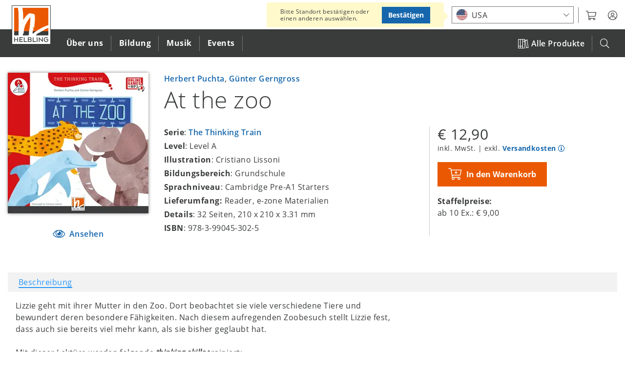

--- FILE ---
content_type: text/html; charset=UTF-8
request_url: https://www.helbling.com/de/de/product/at-the-zoo-399045302
body_size: 17915
content:
<!DOCTYPE html>
<html lang="de" dir="ltr" prefix="og: https://ogp.me/ns#">
  <head>
    <script type="text/javascript">window.dataLayer = window.dataLayer || [];
        function gtag(){dataLayer.push(arguments);}
gtag('consent', 'default', {"analytics_storage":"denied","wait_for_update":500});

    // Store previous settings to detect changes
  var cookiesjsr_settings_previous = [];
  document.addEventListener('cookiesjsrUserConsent', function (event) {
    const services = {"gtag":"analytics_storage"};
    const cookiesjsr_settings = event.detail.services;
    for (const key in services) {
      // If the setting for this service changed or was initialized on page load, update gtag consent
      if (!(key in cookiesjsr_settings_previous) || cookiesjsr_settings[key] !== cookiesjsr_settings_previous[key]) {
        const values = {};
        values[services[key]] = cookiesjsr_settings[key] ? 'granted' : 'denied';
        gtag('consent', 'update', values);
      }
      // If the setting for this service changed, push consent_update event
      if (key in cookiesjsr_settings_previous && cookiesjsr_settings[key] !== cookiesjsr_settings_previous[key]) {
        dataLayer.push({'event': 'consent_update', 'consent': key});
      }
    }
    cookiesjsr_settings_previous = cookiesjsr_settings;
  });</script>
<meta charset="utf-8" />
<meta name="description" content="Lizzie geht mit ihrer Mutter in den Zoo. Dort beobachtet sie viele verschiedene Tiere und bewundert deren besondere Fähigkeiten. ..." />
<link rel="canonical" href="https://www.helbling.com/de/de/product/at-the-zoo-399045302" />
<link rel="mask-icon" href="https://www.helbling.com/themes/custom/helbling_theme/assets/favicon/safari-pinned-tab.svg" />
<link rel="apple-touch-icon" sizes="144x144" href="https://www.helbling.com/themes/custom/helbling_theme/assets/favicon/apple-touch-icon.png" />
<meta property="og:site_name" content="HELBLING Publishing" />
<meta property="og:type" content="book" />
<meta property="og:url" content="https://www.helbling.com/de/de/product/at-the-zoo-399045302" />
<meta property="og:title" content="At the zoo" />
<meta property="og:description" content="Lizzie geht mit ihrer Mutter in den Zoo. Dort beobachtet sie viele verschiedene Tiere und bewundert deren besondere Fähigkeiten. ..." />
<meta property="og:image" content="https://www.helbling.com/de/de/cover/399045302/cover_width_288" />
<meta name="theme-color" content="#ffffff" />
<link rel="manifest" href="https://www.helbling.com/themes/custom/helbling_theme/assets/favicon/site.webmanifest" crossorigin="use-credentials" />
<meta name="apple-mobile-web-app-title" content="HELBLING" />
<meta name="application-name" content="HELBLING" />
<meta name="msapplication-tilecolor" content="#ffffff" />
<meta name="MobileOptimized" content="width" />
<meta name="HandheldFriendly" content="true" />
<meta name="viewport" content="width=device-width, initial-scale=1.0" />
<link rel="preconnect" href="https://shop.helbling.com" />
<script type="application/ld+json">{
    "@context": "https://schema.org",
    "@graph": [
        {
            "@type": "Book",
            "@id": "399045302",
            "name": "At the zoo",
            "url": "https://www.helbling.com/de/de/product/at-the-zoo-399045302",
            "image": {
                "@type": "ImageObject",
                "representativeOfPage": "True",
                "url": "https://www.helbling.com/sites/default/files/styles/large/public/media/images/399045302_cover.jpg.webp?itok=OFgYvMY_"
            },
            "author": [
                {
                    "@type": "Person",
                    "@id": "https://www.helbling.com/int/en/person/herbert-puchta",
                    "name": "Herbert Puchta",
                    "url": "https://www.helbling.com/int/en/person/herbert-puchta"
                },
                {
                    "@type": "Person",
                    "@id": "https://www.helbling.com/int/en/person/gunter-gerngross",
                    "name": "Günter Gerngross",
                    "url": "https://www.helbling.com/int/en/person/gunter-gerngross"
                }
            ],
            "workExample": {
                "@type": "Book",
                "isbn": "978-3-99045-302-5",
                "name": "At the zoo",
                "url": "https://www.helbling.com/de/de/product/at-the-zoo-399045302"
            }
        },
        {
            "@type": "Organization",
            "@id": "https://www.helbling.com/de/de",
            "name": "Helbling Verlagsgesellschaft mbH",
            "url": "https://www.helbling.com/de/de",
            "telephone": "+43 512 262333-0",
            "contactPoint": {
                "@type": "ContactPoint",
                "telephone": "+43 512 262333-0",
                "email": "office@helbling.co.at",
                "faxnumber": "+43 512 262333-111",
                "availableLanguage": [
                    "German",
                    "English"
                ],
                "contactType": "customer service"
            },
            "address": {
                "@type": "PostalAddress",
                "streetAddress": "Kaplanstraße 9",
                "addressLocality": "Rum bei Innsbruck",
                "addressRegion": "Innsbruck",
                "postalCode": "6063",
                "addressCountry": "AT"
            }
        },
        {
            "@type": "WebSite",
            "@id": "helbling",
            "name": "HELBLING Publishing",
            "url": "https://www.helbling.com/de/de",
            "potentialAction": {
                "@type": "SearchAction",
                "target": {
                    "@type": "EntryPoint",
                    "urlTemplate": "https://www.helbling.com/de/de/search?term={search_term_string}"
                },
                "query-input": "required name=search_term_string"
            }
        }
    ]
}</script>
<meta http-equiv="x-ua-compatible" content="ie=edge" />
<link rel="icon" href="/themes/custom/helbling_theme/assets/favicon/favicon.ico" type="image/vnd.microsoft.icon" />
<link rel="alternate" hreflang="en" href="https://www.helbling.com/int/en/product/at-the-zoo-399045302" />
<link rel="alternate" hreflang="it-it" href="https://www.helbling.com/it/it/product/at-the-zoo-399045302" />
<link rel="alternate" hreflang="en-es" href="https://www.helbling.com/es/en/product/at-the-zoo-399045302" />
<link rel="alternate" hreflang="de-de" href="https://www.helbling.com/de/de/product/at-the-zoo-399045302" />
<link rel="alternate" hreflang="de-ch" href="https://www.helbling.com/ch/de/product/at-the-zoo-399045302" />
<link rel="alternate" hreflang="de-at" href="https://www.helbling.com/at/de/product/at-the-zoo-399045302" />

    <title>At the zoo | HELBLING Publishing</title>
    <link rel="stylesheet" media="all" href="/sites/default/files/css/css_F-qf7pDxvp-pQT5luW1UH0-gq7pmfCveFMK5hFy_-Vk.css?delta=0&amp;language=de&amp;theme=helbling_theme&amp;include=eJx1yUEOgzAMRNELpc2RIscdkbQORhmz4PYgdVm6-tL76v7pYNZv35xPxmFgarBqfV1KNAzkxbyKPe7m1awyfSfs9wx_yQ2HVCZCprYiWy-yh6uPzRDIfzzxYGDkKsQJmAJJSw" />
<link rel="stylesheet" media="all" href="/sites/default/files/css/css_4FYp-cnpQm_pHyweQYvQdnpzH2kBP4TiOjwJi2kA_nM.css?delta=1&amp;language=de&amp;theme=helbling_theme&amp;include=eJx1yUEOgzAMRNELpc2RIscdkbQORhmz4PYgdVm6-tL76v7pYNZv35xPxmFgarBqfV1KNAzkxbyKPe7m1awyfSfs9wx_yQ2HVCZCprYiWy-yh6uPzRDIfzzxYGDkKsQJmAJJSw" />
<link rel="stylesheet" media="print" href="/sites/default/files/css/css_Wi674LmMLqXK_9sJsRS7osu4Jq4UAltepdnjFdYUaG4.css?delta=2&amp;language=de&amp;theme=helbling_theme&amp;include=eJx1yUEOgzAMRNELpc2RIscdkbQORhmz4PYgdVm6-tL76v7pYNZv35xPxmFgarBqfV1KNAzkxbyKPe7m1awyfSfs9wx_yQ2HVCZCprYiWy-yh6uPzRDIfzzxYGDkKsQJmAJJSw" />

    <script type="application/json" data-drupal-selector="drupal-settings-json">{"path":{"baseUrl":"\/","pathPrefix":"de\/de\/","currentPath":"node\/2015","currentPathIsAdmin":false,"isFront":false,"currentLanguage":"de-de","marketLanguage":"de-de"},"pluralDelimiter":"\u0003","suppressDeprecationErrors":true,"ajaxPageState":{"libraries":"[base64]","theme":"helbling_theme","theme_token":null},"ajaxTrustedUrl":{"\/de\/de\/search":true},"gtm":{"tagId":null,"settings":{"data_layer":"dataLayer","include_environment":false},"tagIds":["GTM-K64MV3P"]},"gtag":{"tagId":"","consentMode":true,"otherIds":[],"events":[],"additionalConfigInfo":[]},"cookies_gtag_consent":{"services":{"gtag":"analytics_storage"}},"announcements":[],"search_api_autocomplete":{"site_search":{"auto_submit":true,"min_length":3}},"cookies":{"cookiesjsr":{"config":{"cookie":{"name":"cookiesjsr","expires":31536000000,"domain":"","sameSite":"Lax","secure":false},"library":{"libBasePath":"\/libraries\/cookiesjsr\/dist","libPath":"\/libraries\/cookiesjsr\/dist\/cookiesjsr.min.js","scrollLimit":5},"callback":{"method":"post","url":"\/de\/de\/cookies\/consent\/callback.json","headers":[]},"interface":{"openSettingsHash":"#editCookieSettings","showDenyAll":true,"denyAllOnLayerClose":false,"settingsAsLink":false,"availableLangs":["en","de","it","int-en","it-it","es-en","de-de","ch-de","at-de","meta"],"defaultLang":"en","groupConsent":true,"cookieDocs":false}},"services":{"functional":{"id":"functional","services":[{"key":"functional","type":"functional","name":"Required functional","info":{"value":"Fallback","format":"full_html"},"uri":"","needConsent":false}],"weight":1},"performance":{"id":"performance","services":[{"key":"video","type":"performance","name":"Video provided by YouTube, Vimeo","info":null,"uri":"","needConsent":true}],"weight":30},"marketing":{"id":"marketing","services":[{"key":"gtag","type":"marketing","name":"Google Tag Manager","info":{"value":"","format":"basic_html"},"uri":"","needConsent":true}],"weight":40}},"translation":{"_core":{"default_config_hash":"X8VxTkyAAEb9q-EhYz30-BkJ9Ftv5-u1H7BXLXHQe1o"},"langcode":"en","bannerText":"Diese Website verwendet Cookies, um wichtige Funktionalit\u00e4ten zu erm\u00f6glichen und Inhalte bereitzustellen. Cookies helfen uns diese Website zu verbessern. Sie k\u00f6nnen \u201eAlle akzeptieren\u201d, \u0022Nur funktionale\u0022 w\u00e4hlen oder die \u201eCookie-Einstellungen\u201d nutzen. Weitere Informationen finden Sie in unserer","privacyPolicy":"Datenschutzerkl\u00e4rung","privacyUri":"\/de\/de\/page\/datenschutzerklarung","imprint":"Impressum","imprintUri":"","cookieDocs":"Cookie documentation","cookieDocsUri":"\/","officialWebsite":"Official website","denyAll":"Nur funktionale","alwaysActive":"(immer aktiv)","settings":"Cookie-Einstellungen","acceptAll":"Alle akzeptieren","requiredCookies":"Funktionale Cookies","cookieSettings":"Cookie-Einstellungen","close":"Schlie\u00dfen","readMore":"Read more","allowed":"allowed","denied":"denied","settingsAllServices":"Settings for all services","saveSettings":"Speichern","default_langcode":"en","disclaimerText":"All cookie information is subject to change by the service providers. We update this information regularly.","disclaimerTextPosition":"above","processorDetailsLabel":"Processor Company Details","processorLabel":"Company","processorWebsiteUrlLabel":"Company Website","processorPrivacyPolicyUrlLabel":"Company Privacy Policy","processorCookiePolicyUrlLabel":"Company Cookie Policy","processorContactLabel":"Data Protection Contact Details","placeholderAcceptAllText":"Accept All Cookies","negotiation":{"language_url":{"enabled":{"market-language-url":-20}}},"functional":{"title":"Funktionale Cookies","details":"werden f\u00fcr den Betrieb der Seite ben\u00f6tigt."},"performance":{"title":"Performance Cookies","details":"erm\u00f6glichen uns die Pr\u00e4sentation unserer Audio- und Video-Inhalte \u00fcber externe Dienstleiter."},"marketing":{"title":"Marketing Cookies","details":"helfen uns bei der Analyse und Verbesserung des Nutzererlebnisses auf unserer Seite."}}},"cookiesTexts":{"_core":{"default_config_hash":"X8VxTkyAAEb9q-EhYz30-BkJ9Ftv5-u1H7BXLXHQe1o"},"langcode":"en","bannerText":"Diese Website verwendet Cookies, um wichtige Funktionalit\u00e4ten zu erm\u00f6glichen und Inhalte bereitzustellen. Cookies helfen uns diese Website zu verbessern. Sie k\u00f6nnen \u201eAlle akzeptieren\u201d, \u0022Nur funktionale\u0022 w\u00e4hlen oder die \u201eCookie-Einstellungen\u201d nutzen. Weitere Informationen finden Sie in unserer","privacyPolicy":"Datenschutzerkl\u00e4rung","privacyUri":"\/node\/16963","imprint":"Impressum","imprintUri":"","cookieDocs":"Cookie documentation","cookieDocsUri":"\/","officialWebsite":"Official website","denyAll":"Nur funktionale","alwaysActive":"(always active)","settings":"Cookie-Einstellungen","acceptAll":"Alle akzeptieren","requiredCookies":"Funktionale Cookies","cookieSettings":"Cookie-Einstellungen","close":"Schlie\u00dfen","readMore":"Read more","allowed":"allowed","denied":"denied","settingsAllServices":"Settings for all services","saveSettings":"Speichern","default_langcode":"en","disclaimerText":"All cookie information is subject to change by the service providers. We update this information regularly.","disclaimerTextPosition":"above","processorDetailsLabel":"Processor Company Details","processorLabel":"Company","processorWebsiteUrlLabel":"Company Website","processorPrivacyPolicyUrlLabel":"Company Privacy Policy","processorCookiePolicyUrlLabel":"Company Cookie Policy","processorContactLabel":"Data Protection Contact Details","placeholderAcceptAllText":"Accept All Cookies","negotiation":{"language_url":{"enabled":{"market-language-url":-20}}}},"services":{"functional":{"uuid":"e536e08c-7e89-4d4d-93d3-f154ac6d3d1c","langcode":"en","status":true,"dependencies":[],"id":"functional","label":"Required functional","group":"functional","info":{"value":"Fallback","format":"full_html"},"consentRequired":false,"purpose":"","processor":"","processorContact":"","processorUrl":"","processorPrivacyPolicyUrl":"","processorCookiePolicyUrl":"","placeholderMainText":"This content is blocked because required functional cookies have not been accepted.","placeholderAcceptText":"Only accept required functional cookies"},"gtag":{"uuid":"d0e2eade-0c92-4b88-a6b1-062f5414c233","langcode":"en","status":true,"dependencies":{"module":["cookies_gtag_consent"],"enforced":{"module":["cookies_gtag"]}},"third_party_settings":{"cookies_gtag_consent":{"key":"analytics_storage"}},"_core":{"default_config_hash":"500XshI88hbc-4kElU2ulgAYDxLUMZUn9__MhefzLz0"},"id":"gtag","label":"Google Tag Manager","group":"marketing","info":{"value":"","format":"basic_html"},"consentRequired":true,"purpose":"","processor":"","processorContact":"","processorUrl":"","processorPrivacyPolicyUrl":"","processorCookiePolicyUrl":"","placeholderMainText":"This content is blocked because google tag manager cookies have not been accepted.","placeholderAcceptText":"Only accept google tag manager cookies"},"video":{"uuid":"bad0362d-d20d-4b3f-9aa3-e64431a7af0a","langcode":"en","status":true,"dependencies":{"enforced":{"module":["cookies_video"]}},"_core":{"default_config_hash":"sSU9xaVzp6lMB3DXSy0j-GJMPQx67_xI3_AQuJRaLa0"},"id":"video","label":"Video provided by YouTube, Vimeo","group":"performance","info":null,"consentRequired":true,"purpose":"","processor":"","processorContact":"","processorUrl":"","processorPrivacyPolicyUrl":"","processorCookiePolicyUrl":"","placeholderMainText":"This content is blocked because video provided by youtube, vimeo cookies have not been accepted.","placeholderAcceptText":"Only accept video provided by youtube, vimeo cookies"}},"groups":{"functional":{"uuid":"1047592d-047b-4d4d-8d34-e575099fb8d0","langcode":"en","status":true,"dependencies":[],"id":"functional","label":"Functional Cookies","weight":1,"title":"Funktionale Cookies","details":"werden f\u00fcr den Betrieb der Seite ben\u00f6tigt."},"google":{"uuid":"8ea8e55f-67c1-4650-b31d-672909940c27","langcode":"en","status":true,"dependencies":[],"id":"google","label":"Google","weight":2,"title":"Google","details":""},"marketing":{"uuid":"dc00cebc-d2d6-4b72-ae10-e091458c890d","langcode":"en","status":true,"dependencies":[],"id":"marketing","label":"Marketing","weight":40,"title":"Marketing Cookies","details":"helfen uns bei der Analyse und Verbesserung des Nutzererlebnisses auf unserer Seite."},"performance":{"uuid":"b608b15a-6b56-4c3d-b861-b83cdc6024e5","langcode":"en","status":true,"dependencies":[],"_core":{"default_config_hash":"Jv3uIJviBj7D282Qu1ZpEQwuOEb3lCcDvx-XVHeOJpw"},"id":"performance","label":"Leistung","weight":30,"title":"Performance Cookies","details":"erm\u00f6glichen uns die Pr\u00e4sentation unserer Audio- und Video-Inhalte \u00fcber externe Dienstleiter."},"social":{"uuid":"ff5037fe-a49c-48a0-ac11-ddc43e4814a8","langcode":"en","status":true,"dependencies":[],"_core":{"default_config_hash":"vog2tbqqQHjVkue0anA0RwlzvOTPNTvP7_JjJxRMVAQ"},"id":"social","label":"Social Plugins","weight":20,"title":"Social Plugins","details":"Comments managers facilitate the filing of comments and fight against spam."},"tracking":{"uuid":"a65d89fe-112d-4263-b3dc-b357d919bef2","langcode":"en","status":true,"dependencies":[],"_core":{"default_config_hash":"_gYDe3qoEc6L5uYR6zhu5V-3ARLlyis9gl1diq7Tnf4"},"id":"tracking","label":"Tracking","weight":10,"title":"Tracking cookies","details":"Marketing cookies come from external advertising companies (\u0022third-party cookies\u0022) and are used to collect information about the websites visited by the user. The purpose of this is to create and display target group-oriented content and advertising for the user."},"video":{"uuid":"bb3ee325-ab0a-4793-b569-7a825f3e4e44","langcode":"en","status":true,"dependencies":[],"_core":{"default_config_hash":"w1WnCmP2Xfgx24xbx5u9T27XLF_ZFw5R0MlO-eDDPpQ"},"id":"video","label":"Videos","weight":3,"title":"Video","details":"Video sharing services help to add rich media on the site and increase its visibility."}}},"carousel":{"max_items":6,"items_to_scroll":6},"helbling_product_browser":{"endpoint":"https:\/\/www.helbling.com\/de\/de\/data\/products\/product\/5387%2B31903\/2015?_format=json","meta":{"items_per_page":["12","24","48"],"catalogue_page":"https:\/\/www.helbling.com\/de\/de\/all-titles","is_catalogue":false,"title":"Verwandte Produkte","show_facets":true,"view_mode":"list","enable_is_new":true,"preselected_filters":"series:The Thinking Train\u0026series_level:215"}},"helbling_shop":{"endpoint":"https:\/\/shop.helbling.com","shipping_info_url":"\/de\/de\/page\/versandkosten","customer_service_url":"\/de\/de\/page\/kontakt-aufnehmen","cover_url":"cover\/$sku$\/$image_style$","sku_url":"sku\/$sku$","stores":{"AT":{"uuid":"44a6a444-d1e2-4d44-82e3-89cd8deba158","slug":"AT"},"DE":{"uuid":"97eaeaed-e6de-478e-8d9e-1546c050b8fc","slug":"DE"},"CH":{"uuid":"47846414-4f84-4ef0-89a1-4134ae84c8b6","slug":"CH"}}},"user":{"uid":0,"permissionsHash":"de13b1108cd55f30af72b49210631017f0d039a98413592e9a815d17d899a747"}}</script>
<script src="/sites/default/files/js/js_cwBz3QXyCe-MCxHd7xjHlB8M1Lms_2EBtIThyXxkbGM.js?scope=header&amp;delta=0&amp;language=de&amp;theme=helbling_theme&amp;include=[base64]"></script>
<script src="/modules/contrib/cookies/js/cookiesjsr.conf.js?v=10.5.3" defer></script>
<script src="/libraries/cookiesjsr/dist/cookiesjsr-preloader.min.js?v=10.5.3" defer></script>
<script src="/modules/contrib/google_tag/js/gtm.js?t6c2er" type="text/plain" id="cookies_gtag_gtm" data-cookieconsent="gtag"></script>
<script src="/sites/default/files/js/js_67fHUHpfPEf-537IGTNucwtY8YHXrOrIKKoonzih6UE.js?scope=header&amp;delta=4&amp;language=de&amp;theme=helbling_theme&amp;include=[base64]"></script>
<script src="/modules/contrib/google_tag/js/gtag.js?t6c2er" type="text/plain" id="cookies_gtag_gtag" data-cookieconsent="gtag"></script>

  </head>
  <body class="path-node page-node-type-product">
        <a href="#main-content" class="visually-hidden focusable">
      Direkt zum Inhalt
    </a>
    <noscript><iframe src="https://www.googletagmanager.com/ns.html?id=GTM-K64MV3P"
                  height="0" width="0" style="display:none;visibility:hidden"></iframe></noscript>

      <div class="dialog-off-canvas-main-canvas" data-off-canvas-main-canvas>
    <div class="o-page">

    <header role="banner" class="o-header">
        
	<div class="o-overlay o-overlay--search js-mobile-search-overly">
		<div class="c-overlay">
			<div class="c-overlay__box">
				<form class="views-exposed-form" data-drupal-selector="views-exposed-form-site-search-page-1" action="/de/de/search" method="get" id="views-exposed-form-site-search-page-1--2" accept-charset="UTF-8">
  <div class="js-form-item form-item js-form-type-search-api-autocomplete form-item-search-api-autocomplete form-item-term js-form-item-term">
      <label for="edit-term--2">Search</label>
        <input placeholder="Suchbegriff, Fach, Lehrwerk, Titel, ISBN etc." data-drupal-selector="edit-term" data-search-api-autocomplete-search="site_search" class="form-autocomplete form-text" data-autocomplete-path="/de/de/search_api_autocomplete/site_search?display=page_1&amp;&amp;filter=term" type="text" id="edit-term--2" name="term" value="" size="30" maxlength="128" />

        </div>
<span class="js-search-box-reset" tabindex="0">RESET</span><div data-drupal-selector="edit-actions" class="form-actions js-form-wrapper form-wrapper" id="edit-actions--2"><input data-drupal-selector="edit-submit-site-search-2" type="submit" id="edit-submit-site-search--2" value="" class="button js-form-submit form-submit" />
</div>


</form>

			</div>
		</div>
	</div>
	<div class="js-header c-header">
		<div class="c-header__top">
			<div  class="c-meta__status c-meta__status--published">
									<span class="u-icon--eye"></span>
											Veröffentlicht
												</div>
			<div class="o-wrapper">
				<div class="c-logo c-logo--header">
					<a href="/de/de" title="Helbling home" rel="home" aria-label="Click to open frontpage.">
						<img src="/themes/custom/helbling_theme/assets/logo-helbling.svg" alt="Startseite"> </a>
				</div>

				<button class="js-mobile-menu c-meta--mobile-menu c-btn c-btn--mobile u-float--right">
					<div class="u-list--float u-icon--burger-menu">
						<span></span><!-- mobile menu spans -->
						<span></span> <span></span>
					</div>
				</button>
				<nav class="c-header__meta c-meta u-float--right">
					<ul class="u-list--float u-list--nobullets">
            <li class="c-meta__item c-meta__market">
	            <div class="js-market-switch-placeholder"></div>
            </li>
                        <li class="c-meta__item c-meta__myhelbling">
              <button aria-label="myHelbling" class="js-myhelbling c-btn--clear c-dropdown__toggle">
                <span class="u-icon u-icon--user-circle"></span>
              </button>
              <div class="c-meta__login c-dropdown c-dropdown--meta c-dropdown__trigger"></div>
            </li>
						<li class="c-meta__item c-meta__search-trigger">
              <button class="js-mobile-search c-btn">
                <span class="u-icon--search"></span>
              </button>
						</li>
						<!--
						<li class="c-meta__cart"></li>
						<li class="c-meta__ezone">
							<a rel="noreferrer" target="_blank" href="https://www.helbling-ezone.com/" aria-label="Link to e-zone.">
								<span class="u-icon--e-zone"></span>
							</a>
						</li>
						-->
					</ul>
				</nav>
			</div>
		</div>
		
<nav  class="c-header__bottom js-main-nav">
    <div class="o-wrapper">
                            
                         
    
                      <ul  class="js-main-nav-level-0 c-nav c-nav--primary c-nav__list u-list--nobullets">
            <li class="js-mobile-courses c-nav__item c-nav__item--courses"><span><a href="https://www.helbling.com/de/de/all-titles"><span class="u-icon--books"></span>Alle Produkte</a></span></li>
                    
                                                                                  <li class="first-level c-nav__item" tabindex="0" aria-label="Click to open Über uns">
                                                <span>Über uns</span>
                                                                                     
    
                                  <ul  class="js-main-nav-level-1 c-nav--secondary c-nav__list u-list--nobullets">
                      <li class="js-mobile-back c-nav__item c-nav__item--back"><button class="c-btn"><span class="u-icon--chevron-left u-float--left"></span>Zurück</button></li>
            <li class="js-mobile-title c-nav__item c-nav__item--title">Über uns</li>
        
                                                                                  <li class="c-nav__item c-nav__item--overview is-last">
                  <a class="c-nav__img" href="/de/de/page/unsere-geschichte" aria-label="Über uns"><img loading="lazy" src="https://www.helbling.com/sites/default/files/styles/square/public/media/images/search-pic_about.png.webp?itok=jJD0NmD8" alt="Über uns"></a>

  <div class="c-nav__content">
    <h3>Über uns</h3>
    <div class="ckeditor">Über 75 Jahre Erfahrung als einer der führenden Bildungs- und Musikverlage im deutschen Sprachraum</div>  <a href="/de/de/page/unsere-geschichte">Übersicht</a>  </div>

            </li>
                                                                                            <li class="sec-level c-nav__item">
                                                                    <button class="c-btn">Was wir tun</button>
                                                                                                       
    
                                  <ul  class="js-main-nav-level-2 c-nav--tertiary c-nav__list u-list--nobullets">
                      <li class="js-mobile-back c-nav__item c-nav__item--back"><button class="c-btn"><span class="u-icon--chevron-left u-float--left"></span>Zurück</button></li>
            <li class="js-mobile-title c-nav__item c-nav__item--title">Was wir tun</li>
        
                                                                                  <li class="third-level c-nav__item">
                              <a href="/de/de/page/unsere-geschichte" aria-label="Click to go to Unsere Geschichte" class="c-nav__link" data-drupal-link-system-path="node/16062">Unsere Geschichte</a>
                                        </li>
                                                                                            <li class="third-level c-nav__item">
                              <a href="/de/de/page/willkommen-bei-helbling-bildung" aria-label="Click to go to HELBLING Bildung" class="c-nav__link" data-drupal-link-system-path="node/4231">HELBLING Bildung</a>
                                        </li>
                                                                                            <li class="third-level c-nav__item">
                              <a href="/de/de/page/willkommen-bei-helbling-musik" aria-label="Click to go to HELBLING Musik" class="c-nav__link" data-drupal-link-system-path="node/15900">HELBLING Musik</a>
                                        </li>
                                                                                            <li class="third-level c-nav__item">
                              <a href="/de/de/page/auszeichnungen" aria-label="Click to go to Auszeichnungen" class="c-nav__link" data-drupal-link-system-path="node/28997">Auszeichnungen</a>
                                        </li>
                        </ul>
      
                          </li>
                                                                                            <li class="sec-level c-nav__item">
                                                                    <button class="c-btn">Unsere Plattformen	</button>
                                                                                                       
    
                                  <ul  class="js-main-nav-level-2 c-nav--tertiary c-nav__list u-list--nobullets">
                      <li class="js-mobile-back c-nav__item c-nav__item--back"><button class="c-btn"><span class="u-icon--chevron-left u-float--left"></span>Zurück</button></li>
            <li class="js-mobile-title c-nav__item c-nav__item--title">Unsere Plattformen	</li>
        
                                                                                  <li class="third-level c-nav__item">
                              <a href="https://ezonekids.helbling.com" target="_blank" class="c-nav__link" aria-label="Click to go to e-zone kids">e-zone kids</a>
                                        </li>
                                                                                            <li class="third-level c-nav__item">
                              <a href="https://ezone.helbling.com" target="_blank" class="c-nav__link" aria-label="Click to go to e-zone">e-zone</a>
                                        </li>
                                                                                            <li class="third-level c-nav__item">
                              <a href="/de/de/page/helbling-media-app" aria-label="Click to go to Media App" class="c-nav__link" data-drupal-link-system-path="node/17111">Media App</a>
                                        </li>
                        </ul>
      
                          </li>
                                                                                            <li class="sec-level c-nav__item">
                                                                    <button class="c-btn">Social Media</button>
                                                                                                       
    
                                  <ul  class="js-main-nav-level-2 c-nav--tertiary c-nav__list u-list--nobullets">
                      <li class="js-mobile-back c-nav__item c-nav__item--back"><button class="c-btn"><span class="u-icon--chevron-left u-float--left"></span>Zurück</button></li>
            <li class="js-mobile-title c-nav__item c-nav__item--title">Social Media</li>
        
                                                                                  <li class="third-level c-nav__item">
                              <a href="/de/de/page/social-media" class="c-nav__link" aria-label="Click to go to Übersicht" data-drupal-link-system-path="node/32660">Übersicht</a>
                                        </li>
                        </ul>
      
                          </li>
                                                                                            <li class="sec-level c-nav__item">
                                                                    <button class="c-btn">Service</button>
                                                                                                       
    
                                  <ul  class="js-main-nav-level-2 c-nav--tertiary c-nav__list u-list--nobullets">
                      <li class="js-mobile-back c-nav__item c-nav__item--back"><button class="c-btn"><span class="u-icon--chevron-left u-float--left"></span>Zurück</button></li>
            <li class="js-mobile-title c-nav__item c-nav__item--title">Service</li>
        
                                                                                  <li class="third-level c-nav__item">
                              <a href="https://newsletter.helbling.com/f/141179-316179/" target="_blank" class="c-nav__link" aria-label="Click to go to Newsletter">Newsletter</a>
                                        </li>
                                                                                            <li class="third-level c-nav__item">
                              <a href="https://events.helbling.com/de" target="_blank" class="c-nav__link" aria-label="Click to go to Veranstaltungen">Veranstaltungen</a>
                                        </li>
                                                                                            <li class="third-level c-nav__item">
                              <a href="/de/de/page/kataloge" class="c-nav__link" aria-label="Click to go to Kataloge" data-drupal-link-system-path="node/31239">Kataloge</a>
                                        </li>
                                                                                            <li class="third-level c-nav__item">
                              <a href="/de/de/page/kontakt-aufnehmen" aria-label="Click to go to Kontakt" class="c-nav__link" data-drupal-link-system-path="node/16123">Kontakt</a>
                                        </li>
                                                                                            <li class="third-level c-nav__item">
                              <a href="/de/de/page/formulare" aria-label="Click to go to Formulare" class="c-nav__link" data-drupal-link-system-path="node/25186">Formulare</a>
                                        </li>
                                                                                            <li class="third-level c-nav__item">
                              <a href="/de/de/page/offene-stellen" aria-label="Click to go to Offene Stellen" class="c-nav__link" data-drupal-link-system-path="node/27462">Offene Stellen</a>
                                        </li>
                        </ul>
      
                          </li>
                        </ul>
      
                          </li>
                                                                                            <li class="first-level c-nav__item" tabindex="0" aria-label="Click to open Bildung">
                                                <span>Bildung</span>
                                                                                     
    
                                  <ul  class="js-main-nav-level-1 c-nav--secondary c-nav__list u-list--nobullets">
                      <li class="js-mobile-back c-nav__item c-nav__item--back"><button class="c-btn"><span class="u-icon--chevron-left u-float--left"></span>Zurück</button></li>
            <li class="js-mobile-title c-nav__item c-nav__item--title">Bildung</li>
        
                                                                                  <li class="c-nav__item c-nav__item--overview is-last">
                  <a class="c-nav__img" href="/de/de/helbling-bildung" aria-label="Bildung"><img loading="lazy" src="https://www.helbling.com/sites/default/files/styles/square/public/media/images/search-pic_elt.png.webp?itok=qhSQc5YA" alt="Bildung"></a>

  <div class="c-nav__content">
    <h3>Bildung</h3>
    <div class="ckeditor">Innovative Schulbücher und Unterrichtsmedien sowie flexible Lern-Management-Systeme</div>  <a href="/de/de/helbling-bildung">Übersicht</a>  </div>

            </li>
                                                                                            <li class="sec-level c-nav__item">
                                                                    <button class="c-btn">Fach</button>
                                                                                                       
    
                                  <ul  class="js-main-nav-level-2 c-nav--tertiary c-nav__list u-list--nobullets">
                      <li class="js-mobile-back c-nav__item c-nav__item--back"><button class="c-btn"><span class="u-icon--chevron-left u-float--left"></span>Zurück</button></li>
            <li class="js-mobile-title c-nav__item c-nav__item--title">Fach</li>
        
                                                                                  <li class="third-level c-nav__item">
                              <a href="/de/de/bildung-musikpadagogik" aria-label="Click to go to Musikpädagogik" class="c-nav__link" data-drupal-link-system-path="node/15389">Musikpädagogik</a>
                                        </li>
                                                                                            <li class="third-level c-nav__item">
                              <a href="/de/de/bildung-englisch" aria-label="Click to go to Englisch" class="c-nav__link" data-drupal-link-system-path="node/25639">Englisch</a>
                                        </li>
                                                                                            <li class="third-level c-nav__item">
                              <a href="/de/de/einsplus" aria-label="Click to go to Mathematik" class="c-nav__link" data-drupal-link-system-path="node/21655">Mathematik</a>
                                        </li>
                        </ul>
      
                          </li>
                                                                                            <li class="sec-level c-nav__item">
                                                                    <button class="c-btn">Bildungsbereich</button>
                                                                                                       
    
                                  <ul  class="js-main-nav-level-2 c-nav--tertiary c-nav__list u-list--nobullets">
                      <li class="js-mobile-back c-nav__item c-nav__item--back"><button class="c-btn"><span class="u-icon--chevron-left u-float--left"></span>Zurück</button></li>
            <li class="js-mobile-title c-nav__item c-nav__item--title">Bildungsbereich</li>
        
                                                                                  <li class="third-level c-nav__item">
                              <a href="/de/de/bildung-kindergarten/kita" aria-label="Click to go to Kindergarten / Kita" class="c-nav__link" data-drupal-link-system-path="node/25647">Kindergarten / Kita</a>
                                        </li>
                                                                                            <li class="third-level c-nav__item">
                              <a href="/de/de/bildung-grundschule" aria-label="Click to go to Grundschule" class="c-nav__link" data-drupal-link-system-path="node/25650">Grundschule</a>
                                        </li>
                                                                                            <li class="third-level c-nav__item">
                              <a href="/de/de/bildung-sekundarstufen" aria-label="Click to go to Sekundarstufen" class="c-nav__link" data-drupal-link-system-path="node/25652">Sekundarstufen</a>
                                        </li>
                        </ul>
      
                          </li>
                                                                                            <li class="sec-level c-nav__item">
                                                                    <button class="c-btn">Fokus Musikpädagogik	</button>
                                                                                                       
    
                                  <ul  class="js-main-nav-level-2 c-nav--tertiary c-nav__list u-list--nobullets">
                      <li class="js-mobile-back c-nav__item c-nav__item--back"><button class="c-btn"><span class="u-icon--chevron-left u-float--left"></span>Zurück</button></li>
            <li class="js-mobile-title c-nav__item c-nav__item--title">Fokus Musikpädagogik	</li>
        
                                                                                  <li class="third-level c-nav__item">
                              <a href="/de/de/musizieren-in-der-klasse" aria-label="Click to go to Musizieren in der Klasse" class="c-nav__link" data-drupal-link-system-path="node/25857">Musizieren in der Klasse</a>
                                        </li>
                                                                                            <li class="third-level c-nav__item">
                              <a href="/de/de/singen-in-der-klasse" aria-label="Click to go to Singen in der Klasse" class="c-nav__link" data-drupal-link-system-path="node/26350">Singen in der Klasse</a>
                                        </li>
                                                                                            <li class="third-level c-nav__item">
                              <a href="/de/de/instrumental-klassen" aria-label="Click to go to Instrumentalklassen" class="c-nav__link" data-drupal-link-system-path="node/26352">Instrumentalklassen</a>
                                        </li>
                                                                                            <li class="third-level c-nav__item">
                              <a href="/de/de/rhythmus/percussion" aria-label="Click to go to Rhythmus / Percussion" class="c-nav__link" data-drupal-link-system-path="node/25860">Rhythmus / Percussion</a>
                                        </li>
                                                                                            <li class="third-level c-nav__item">
                              <a href="/de/de/musical/szenisches-gestalten" aria-label="Click to go to Musical / Szenisches Gestalten" class="c-nav__link" data-drupal-link-system-path="node/25862">Musical / Szenisches Gestalten</a>
                                        </li>
                                                                                            <li class="third-level c-nav__item">
                              <a href="/de/de/tanz/bewegung" aria-label="Click to go to Tanz / Bewegung" class="c-nav__link" data-drupal-link-system-path="node/25905">Tanz / Bewegung</a>
                                        </li>
                                                                                            <li class="third-level c-nav__item">
                              <a href="/de/de/komponierende/werkkunde" aria-label="Click to go to Komponierende / Werkkunde" class="c-nav__link" data-drupal-link-system-path="node/25906">Komponierende / Werkkunde</a>
                                        </li>
                                                                                            <li class="third-level c-nav__item">
                              <a href="/de/de/instrumente/instrumentenkunde" aria-label="Click to go to Instrumente / Instrumentenkunde" class="c-nav__link" data-drupal-link-system-path="node/25673">Instrumente / Instrumentenkunde</a>
                                        </li>
                                                                                            <li class="third-level c-nav__item">
                              <a href="/de/de/inklusion/integration" aria-label="Click to go to Inklusion / Integration" class="c-nav__link" data-drupal-link-system-path="node/25909">Inklusion / Integration</a>
                                        </li>
                        </ul>
      
                          </li>
                                                                                            <li class="sec-level c-nav__item">
                                                                    <button class="c-btn">HELBLING Digital</button>
                                                                                                       
    
                                  <ul  class="js-main-nav-level-2 c-nav--tertiary c-nav__list u-list--nobullets">
                      <li class="js-mobile-back c-nav__item c-nav__item--back"><button class="c-btn"><span class="u-icon--chevron-left u-float--left"></span>Zurück</button></li>
            <li class="js-mobile-title c-nav__item c-nav__item--title">HELBLING Digital</li>
        
                                                                                  <li class="third-level c-nav__item">
                              <a href="/de/de/digitales-schulbuch" aria-label="Click to go to Digitales Schulbuch" class="c-nav__link" data-drupal-link-system-path="node/28383">Digitales Schulbuch</a>
                                        </li>
                                                                                            <li class="third-level c-nav__item">
                              <a href="https://ezonekids.helbling.com" target="_blank" class="c-nav__link" aria-label="Click to go to e-zone kids">e-zone kids</a>
                                        </li>
                                                                                            <li class="third-level c-nav__item">
                              <a href="https://ezone.helbling.com" target="_blank" class="c-nav__link" aria-label="Click to go to e-zone">e-zone</a>
                                        </li>
                                                                                            <li class="third-level c-nav__item">
                              <a href="/de/de/page/helbling-media-app" aria-label="Click to go to Media App" class="c-nav__link" data-drupal-link-system-path="node/17111">Media App</a>
                                        </li>
                        </ul>
      
                          </li>
                                                                                            <li class="sec-level c-nav__item">
                                                                    <button class="c-btn">Social media</button>
                                                                                                       
    
                                  <ul  class="js-main-nav-level-2 c-nav--tertiary c-nav__list u-list--nobullets">
                      <li class="js-mobile-back c-nav__item c-nav__item--back"><button class="c-btn"><span class="u-icon--chevron-left u-float--left"></span>Zurück</button></li>
            <li class="js-mobile-title c-nav__item c-nav__item--title">Social media</li>
        
                                                                                  <li class="third-level c-nav__item">
                              <a href="/de/de/page/social-media" class="c-nav__link" aria-label="Click to go to Übersicht" data-drupal-link-system-path="node/32660">Übersicht</a>
                                        </li>
                        </ul>
      
                          </li>
                                                                                            <li class="sec-level c-nav__item">
                                                                    <button class="c-btn">Veranstaltungen</button>
                                                                                                       
    
                                  <ul  class="js-main-nav-level-2 c-nav--tertiary c-nav__list u-list--nobullets">
                      <li class="js-mobile-back c-nav__item c-nav__item--back"><button class="c-btn"><span class="u-icon--chevron-left u-float--left"></span>Zurück</button></li>
            <li class="js-mobile-title c-nav__item c-nav__item--title">Veranstaltungen</li>
        
                                                                                  <li class="third-level c-nav__item">
                              <a href="https://events.helbling.com" target="_blank" class="c-nav__link" aria-label="Click to go to Übersicht">Übersicht</a>
                                        </li>
                        </ul>
      
                          </li>
                                                                                            <li class="sec-level c-nav__item">
                                                                    <button class="c-btn">Zeitschriften</button>
                                                                                                       
    
                                  <ul  class="js-main-nav-level-2 c-nav--tertiary c-nav__list u-list--nobullets">
                      <li class="js-mobile-back c-nav__item c-nav__item--back"><button class="c-btn"><span class="u-icon--chevron-left u-float--left"></span>Zurück</button></li>
            <li class="js-mobile-title c-nav__item c-nav__item--title">Zeitschriften</li>
        
                                                                                  <li class="third-level c-nav__item">
                              <a href="/de/de/teach" aria-label="Click to go to teach. (Sekundarstufen)" class="c-nav__link" data-drupal-link-system-path="node/33751">teach. (Sekundarstufen)</a>
                                        </li>
                                                                                            <li class="third-level c-nav__item">
                              <a href="/de/de/pamina" aria-label="Click to go to PaMina (Grundschule)" class="c-nav__link" data-drupal-link-system-path="node/19597">PaMina (Grundschule)</a>
                                        </li>
                                                                                            <li class="third-level c-nav__item">
                              <a href="/de/de/mip-journal" aria-label="Click to go to mip-journal (Sekundarstufen)" class="c-nav__link" data-drupal-link-system-path="node/17939">mip-journal (Sekundarstufen)</a>
                                        </li>
                        </ul>
      
                          </li>
                        </ul>
      
                          </li>
                                                                                            <li class="first-level c-nav__item" tabindex="0" aria-label="Click to open Musik">
                                                <span>Musik</span>
                                                                                     
    
                                  <ul  class="js-main-nav-level-1 c-nav--secondary c-nav__list u-list--nobullets">
                      <li class="js-mobile-back c-nav__item c-nav__item--back"><button class="c-btn"><span class="u-icon--chevron-left u-float--left"></span>Zurück</button></li>
            <li class="js-mobile-title c-nav__item c-nav__item--title">Musik</li>
        
                                                                                  <li class="c-nav__item c-nav__item--overview is-last">
                  <a class="c-nav__img" href="/de/de/helbling-musik" aria-label="Musik"><img loading="lazy" src="https://www.helbling.com/sites/default/files/styles/square/public/media/images/search-pic_music-general.png.webp?itok=iJnYmYbE" alt="Musik"></a>

  <div class="c-nav__content">
    <h3>Musik</h3>
    <div class="ckeditor">Innovative und qualitativ hochwertige Materialien für Chor-, Instrumental- und Unterrichtsmusik</div>  <a href="/de/de/helbling-musik">Übersicht</a>  </div>

            </li>
                                                                                            <li class="sec-level c-nav__item">
                                                                    <button class="c-btn">Musikpädagogik</button>
                                                                                                       
    
                                  <ul  class="js-main-nav-level-2 c-nav--tertiary c-nav__list u-list--nobullets">
                      <li class="js-mobile-back c-nav__item c-nav__item--back"><button class="c-btn"><span class="u-icon--chevron-left u-float--left"></span>Zurück</button></li>
            <li class="js-mobile-title c-nav__item c-nav__item--title">Musikpädagogik</li>
        
                                                                                  <li class="third-level c-nav__item">
                              <a href="/de/de/bildung-musikpadagogik" aria-label="Click to go to Übersicht" class="c-nav__link" data-drupal-link-system-path="node/15389">Übersicht</a>
                                        </li>
                                                                                            <li class="third-level c-nav__item">
                                                <span>Bildungsbereich</span>
                                                                                     
    
                                  <ul  class="js-main-nav-level-3 c-nav--quaternary c-nav__list u-list--nobullets">
                      <li class="js-mobile-back c-nav__item c-nav__item--back"><button class="c-btn"><span class="u-icon--chevron-left u-float--left"></span>Zurück</button></li>
            <li class="js-mobile-title c-nav__item c-nav__item--title">Bildungsbereich</li>
        
                                                            <li class="c-nav__item">
                              <a href="/de/de/musikpadagogik-kindergarten/kita" aria-label="Click to go to Kindergarten / Kita" class="c-nav__link" data-drupal-link-system-path="node/25663">Kindergarten / Kita</a>
                                        </li>
                                                                      <li class="c-nav__item">
                              <a href="/de/de/musikpadagogik-grundschule" aria-label="Click to go to Grundschule" class="c-nav__link" data-drupal-link-system-path="node/25666">Grundschule</a>
                                        </li>
                                                                      <li class="c-nav__item">
                              <a href="/de/de/musikpadagogik-sekundarstufen" aria-label="Click to go to Sekundarstufen" class="c-nav__link" data-drupal-link-system-path="node/25667">Sekundarstufen</a>
                                        </li>
                        </ul>
      
                          </li>
                                                                                            <li class="third-level c-nav__item">
                                                <span>Fokus</span>
                                                                                     
    
                                  <ul  class="js-main-nav-level-3 c-nav--quaternary c-nav__list u-list--nobullets">
                      <li class="js-mobile-back c-nav__item c-nav__item--back"><button class="c-btn"><span class="u-icon--chevron-left u-float--left"></span>Zurück</button></li>
            <li class="js-mobile-title c-nav__item c-nav__item--title">Fokus</li>
        
                                                            <li class="c-nav__item">
                              <a href="/de/de/musizieren-in-der-klasse" aria-label="Click to go to Musizieren in der Klasse" class="c-nav__link" data-drupal-link-system-path="node/25857">Musizieren in der Klasse</a>
                                        </li>
                                                                      <li class="c-nav__item">
                              <a href="/de/de/singen-in-der-klasse" aria-label="Click to go to Singen in der Klasse" class="c-nav__link" data-drupal-link-system-path="node/26350">Singen in der Klasse</a>
                                        </li>
                                                                      <li class="c-nav__item">
                              <a href="/de/de/instrumental-klassen" aria-label="Click to go to Instrumentalklassen" class="c-nav__link" data-drupal-link-system-path="node/26352">Instrumentalklassen</a>
                                        </li>
                                                                      <li class="c-nav__item">
                              <a href="/de/de/rhythmus/percussion" aria-label="Click to go to Rhythmus / Percussion" class="c-nav__link" data-drupal-link-system-path="node/25860">Rhythmus / Percussion</a>
                                        </li>
                                                                      <li class="c-nav__item">
                              <a href="/de/de/musical/szenisches-gestalten" aria-label="Click to go to Musical / Szenisches Gestalten" class="c-nav__link" data-drupal-link-system-path="node/25862">Musical / Szenisches Gestalten</a>
                                        </li>
                                                                      <li class="c-nav__item">
                              <a href="/de/de/tanz/bewegung" aria-label="Click to go to Tanz / Bewegung" class="c-nav__link" data-drupal-link-system-path="node/25905">Tanz / Bewegung</a>
                                        </li>
                                                                      <li class="c-nav__item">
                              <a href="/de/de/komponierende/werkkunde" aria-label="Click to go to Komponierende / Werkkunde" class="c-nav__link" data-drupal-link-system-path="node/25906">Komponierende / Werkkunde</a>
                                        </li>
                                                                      <li class="c-nav__item">
                              <a href="/de/de/instrumente/instrumentenkunde" aria-label="Click to go to Instrumente / Instrumentenkunde" class="c-nav__link" data-drupal-link-system-path="node/25673">Instrumente / Instrumentenkunde</a>
                                        </li>
                                                                      <li class="c-nav__item">
                              <a href="/de/de/inklusion/integration" aria-label="Click to go to Inklusion / Integration" class="c-nav__link" data-drupal-link-system-path="node/25909">Inklusion / Integration</a>
                                        </li>
                        </ul>
      
                          </li>
                        </ul>
      
                          </li>
                                                                                            <li class="sec-level c-nav__item">
                                                                    <button class="c-btn">Chormusik</button>
                                                                                                       
    
                                  <ul  class="js-main-nav-level-2 c-nav--tertiary c-nav__list u-list--nobullets">
                      <li class="js-mobile-back c-nav__item c-nav__item--back"><button class="c-btn"><span class="u-icon--chevron-left u-float--left"></span>Zurück</button></li>
            <li class="js-mobile-title c-nav__item c-nav__item--title">Chormusik</li>
        
                                                                                  <li class="third-level c-nav__item">
                              <a href="/de/de/chormusik" aria-label="Click to go to Übersicht" class="c-nav__link" data-drupal-link-system-path="node/15387">Übersicht</a>
                                        </li>
                                                                                            <li class="third-level c-nav__item">
                              <a href="/de/de/chormusik-gemischte-stimmen" aria-label="Click to go to Gemischter Chor" class="c-nav__link" data-drupal-link-system-path="node/15690">Gemischter Chor</a>
                                        </li>
                                                                                            <li class="third-level c-nav__item">
                              <a href="/de/de/chormusik-frauenstimmen" aria-label="Click to go to Frauenchor" class="c-nav__link" data-drupal-link-system-path="node/15695">Frauenchor</a>
                                        </li>
                                                                                            <li class="third-level c-nav__item">
                              <a href="/de/de/chormusik-mannerstimmen" aria-label="Click to go to Männerchor" class="c-nav__link" data-drupal-link-system-path="node/15692">Männerchor</a>
                                        </li>
                                                                                            <li class="third-level c-nav__item">
                              <a href="/de/de/chormusik-junge-stimmen" aria-label="Click to go to Kinder- / Schul- / Jugendchor" class="c-nav__link" data-drupal-link-system-path="node/15698">Kinder- / Schul- / Jugendchor</a>
                                        </li>
                                                                                            <li class="third-level c-nav__item">
                              <a href="/de/de/stimmbildung/chorleitung" aria-label="Click to go to Stimmbildung / Chorleitung" class="c-nav__link" data-drupal-link-system-path="node/15701">Stimmbildung / Chorleitung</a>
                                        </li>
                                                                                            <li class="third-level c-nav__item">
                              <a href="/de/de/page/komponistinnen/komponisten" aria-label="Click to go to Komponistinnen / Komponisten" class="c-nav__link" data-drupal-link-system-path="node/15422">Komponistinnen / Komponisten</a>
                                        </li>
                        </ul>
      
                          </li>
                                                                                            <li class="sec-level c-nav__item">
                                                                    <button class="c-btn">Instrumentalmusik</button>
                                                                                                       
    
                                  <ul  class="js-main-nav-level-2 c-nav--tertiary c-nav__list u-list--nobullets">
                      <li class="js-mobile-back c-nav__item c-nav__item--back"><button class="c-btn"><span class="u-icon--chevron-left u-float--left"></span>Zurück</button></li>
            <li class="js-mobile-title c-nav__item c-nav__item--title">Instrumentalmusik</li>
        
                                                                                  <li class="third-level c-nav__item">
                              <a href="/de/de/instrumentalmusik" aria-label="Click to go to Übersicht" class="c-nav__link" data-drupal-link-system-path="node/15392">Übersicht</a>
                                        </li>
                                                                                            <li class="third-level c-nav__item">
                              <a href="/de/de/instrumentalmusik-klavier" aria-label="Click to go to Klavier" class="c-nav__link" data-drupal-link-system-path="node/16207">Klavier</a>
                                        </li>
                                                                                            <li class="third-level c-nav__item">
                              <a href="/de/de/instrumentalmusik-orgel" aria-label="Click to go to Orgel" class="c-nav__link" data-drupal-link-system-path="node/16209">Orgel</a>
                                        </li>
                                                                                            <li class="third-level c-nav__item">
                              <a href="/de/de/instrumentalmusik-gitarre" aria-label="Click to go to Gitarre / Ukulele" class="c-nav__link" data-drupal-link-system-path="node/16210">Gitarre / Ukulele</a>
                                        </li>
                                                                                            <li class="third-level c-nav__item">
                              <a href="/de/de/instrumentalmusik-streicher" aria-label="Click to go to Streicher" class="c-nav__link" data-drupal-link-system-path="node/16213">Streicher</a>
                                        </li>
                                                                                            <li class="third-level c-nav__item">
                              <a href="/de/de/instrumentalmusik-holzblaser" aria-label="Click to go to Holzbläser" class="c-nav__link" data-drupal-link-system-path="node/16219">Holzbläser</a>
                                        </li>
                                                                                            <li class="third-level c-nav__item">
                              <a href="/de/de/instrumentalmusik-blechblaser" aria-label="Click to go to Blechbläser" class="c-nav__link" data-drupal-link-system-path="node/16221">Blechbläser</a>
                                        </li>
                                                                                            <li class="third-level c-nav__item">
                              <a href="/de/de/instrumental-music-brass-band-big-band" aria-label="Click to go to Big Band" class="c-nav__link" data-drupal-link-system-path="node/16224">Big Band</a>
                                        </li>
                                                                                            <li class="third-level c-nav__item">
                              <a href="/de/de/instrumentalmusik-blasorchester" aria-label="Click to go to Blasorchester" class="c-nav__link" data-drupal-link-system-path="node/17377">Blasorchester</a>
                                        </li>
                                                                                            <li class="third-level c-nav__item">
                              <a href="/de/de/instrumental-music-percussion-drumset" aria-label="Click to go to Schlagzeug / Percussion" class="c-nav__link" data-drupal-link-system-path="node/16227">Schlagzeug / Percussion</a>
                                        </li>
                        </ul>
      
                          </li>
                                                                                            <li class="sec-level c-nav__item">
                                                                    <button class="c-btn">Social media</button>
                                                                                                       
    
                                  <ul  class="js-main-nav-level-2 c-nav--tertiary c-nav__list u-list--nobullets">
                      <li class="js-mobile-back c-nav__item c-nav__item--back"><button class="c-btn"><span class="u-icon--chevron-left u-float--left"></span>Zurück</button></li>
            <li class="js-mobile-title c-nav__item c-nav__item--title">Social media</li>
        
                                                                                  <li class="third-level c-nav__item">
                              <a href="/de/de/page/social-media" class="c-nav__link" aria-label="Click to go to Übersicht" data-drupal-link-system-path="node/32660">Übersicht</a>
                                        </li>
                        </ul>
      
                          </li>
                                                                                            <li class="sec-level c-nav__item">
                                                                    <button class="c-btn">Veranstaltungen</button>
                                                                                                       
    
                                  <ul  class="js-main-nav-level-2 c-nav--tertiary c-nav__list u-list--nobullets">
                      <li class="js-mobile-back c-nav__item c-nav__item--back"><button class="c-btn"><span class="u-icon--chevron-left u-float--left"></span>Zurück</button></li>
            <li class="js-mobile-title c-nav__item c-nav__item--title">Veranstaltungen</li>
        
                                                                                  <li class="third-level c-nav__item">
                              <a href="https://events.helbling.com" target="_blank" class="c-nav__link" aria-label="Click to go to Übersicht">Übersicht</a>
                                        </li>
                        </ul>
      
                          </li>
                                                                                            <li class="sec-level c-nav__item">
                                                                    <button class="c-btn">Zeitschriften</button>
                                                                                                       
    
                                  <ul  class="js-main-nav-level-2 c-nav--tertiary c-nav__list u-list--nobullets">
                      <li class="js-mobile-back c-nav__item c-nav__item--back"><button class="c-btn"><span class="u-icon--chevron-left u-float--left"></span>Zurück</button></li>
            <li class="js-mobile-title c-nav__item c-nav__item--title">Zeitschriften</li>
        
                                                                                  <li class="third-level c-nav__item">
                              <a href="/de/de/pamina" aria-label="Click to go to PaMina (Grundschule)" class="c-nav__link" data-drupal-link-system-path="node/19597">PaMina (Grundschule)</a>
                                        </li>
                                                                                            <li class="third-level c-nav__item">
                              <a href="/de/de/mip-journal" aria-label="Click to go to mip-journal (Sekundarstufen)" class="c-nav__link" data-drupal-link-system-path="node/17939">mip-journal (Sekundarstufen)</a>
                                        </li>
                        </ul>
      
                          </li>
                                                                                            <li class="sec-level c-nav__item">
                                                                    <button class="c-btn">HELBLING musik4kids	</button>
                                                                                                       
    
                                  <ul  class="js-main-nav-level-2 c-nav--tertiary c-nav__list u-list--nobullets">
                      <li class="js-mobile-back c-nav__item c-nav__item--back"><button class="c-btn"><span class="u-icon--chevron-left u-float--left"></span>Zurück</button></li>
            <li class="js-mobile-title c-nav__item c-nav__item--title">HELBLING musik4kids	</li>
        
                                                                                  <li class="third-level c-nav__item">
                              <a href="/de/de/helbling-musik4kids" aria-label="Click to go to Kindermusik zum Hören" class="c-nav__link" data-drupal-link-system-path="node/24814">Kindermusik zum Hören</a>
                                        </li>
                        </ul>
      
                          </li>
                                                                                            <li class="sec-level c-nav__item">
                                                                    <button class="c-btn">HELBLING Digital</button>
                                                                                                       
    
                                  <ul  class="js-main-nav-level-2 c-nav--tertiary c-nav__list u-list--nobullets">
                      <li class="js-mobile-back c-nav__item c-nav__item--back"><button class="c-btn"><span class="u-icon--chevron-left u-float--left"></span>Zurück</button></li>
            <li class="js-mobile-title c-nav__item c-nav__item--title">HELBLING Digital</li>
        
                                                                                  <li class="third-level c-nav__item">
                              <a href="/de/de/digitales-schulbuch" aria-label="Click to go to Digitales Schulbuch" class="c-nav__link" data-drupal-link-system-path="node/28383">Digitales Schulbuch</a>
                                        </li>
                                                                                            <li class="third-level c-nav__item">
                              <a href="https://ezonekids.helbling.com" target="_blank" class="c-nav__link" aria-label="Click to go to e-zone kids">e-zone kids</a>
                                        </li>
                                                                                            <li class="third-level c-nav__item">
                              <a href="https://ezone.helbling.com" target="_blank" class="c-nav__link" aria-label="Click to go to e-zone">e-zone</a>
                                        </li>
                                                                                            <li class="third-level c-nav__item">
                              <a href="/de/de/page/helbling-media-app" aria-label="Click to go to Media App" class="c-nav__link" data-drupal-link-system-path="node/17111">Media App</a>
                                        </li>
                        </ul>
      
                          </li>
                        </ul>
      
                          </li>
                                                                                            <li class="first-level c-nav__item" tabindex="0" aria-label="Click to open Events">
                                                <span>Events</span>
                                                                                     
    
                                  <ul  class="js-main-nav-level-1 c-nav--secondary c-nav__list u-list--nobullets">
                      <li class="js-mobile-back c-nav__item c-nav__item--back"><button class="c-btn"><span class="u-icon--chevron-left u-float--left"></span>Zurück</button></li>
            <li class="js-mobile-title c-nav__item c-nav__item--title">Events</li>
        
                                                                                  <li class="c-nav__item c-nav__item--overview is-last">
                  <a class="c-nav__img" href="/de/de/page/helbling-events" aria-label="Events"><img loading="lazy" src="https://www.helbling.com/sites/default/files/styles/square/public/media/images/search-pic_events_music.png.webp?itok=V7SYKjV0" alt="Events"></a>

  <div class="c-nav__content">
    <h3>Events</h3>
    <div class="ckeditor">Vielfältige Webinare, Workshops und Kurse mit engagierten Referent:innen</div>  <a href="/de/de/page/helbling-events">Übersicht</a>  </div>

            </li>
                                                                                            <li class="sec-level c-nav__item">
                                                                    <button class="c-btn">Deutschland</button>
                                                                                                       
    
                                  <ul  class="js-main-nav-level-2 c-nav--tertiary c-nav__list u-list--nobullets">
                      <li class="js-mobile-back c-nav__item c-nav__item--back"><button class="c-btn"><span class="u-icon--chevron-left u-float--left"></span>Zurück</button></li>
            <li class="js-mobile-title c-nav__item c-nav__item--title">Deutschland</li>
        
                                                                                  <li class="third-level c-nav__item">
                              <a href="https://events.helbling.com/de" target="_blank" class="c-nav__link" aria-label="Click to go to Zu den Workshops und Kursen">Zu den Workshops und Kursen</a>
                                        </li>
                        </ul>
      
                          </li>
                                                                                            <li class="sec-level c-nav__item">
                                                                    <button class="c-btn">Schweiz</button>
                                                                                                       
    
                                  <ul  class="js-main-nav-level-2 c-nav--tertiary c-nav__list u-list--nobullets">
                      <li class="js-mobile-back c-nav__item c-nav__item--back"><button class="c-btn"><span class="u-icon--chevron-left u-float--left"></span>Zurück</button></li>
            <li class="js-mobile-title c-nav__item c-nav__item--title">Schweiz</li>
        
                                                                                  <li class="third-level c-nav__item">
                              <a href="https://events.helbling.com/ch" target="_blank" class="c-nav__link" aria-label="Click to go to Zu den Workshops und Kursen">Zu den Workshops und Kursen</a>
                                        </li>
                        </ul>
      
                          </li>
                                                                                            <li class="sec-level c-nav__item">
                                                                    <button class="c-btn">Österreich</button>
                                                                                                       
    
                                  <ul  class="js-main-nav-level-2 c-nav--tertiary c-nav__list u-list--nobullets">
                      <li class="js-mobile-back c-nav__item c-nav__item--back"><button class="c-btn"><span class="u-icon--chevron-left u-float--left"></span>Zurück</button></li>
            <li class="js-mobile-title c-nav__item c-nav__item--title">Österreich</li>
        
                                                                                  <li class="third-level c-nav__item">
                              <a href="https://events.helbling.com/at" target="_blank" class="c-nav__link" aria-label="Click to go to Zu den Workshops und Kursen">Zu den Workshops und Kursen</a>
                                        </li>
                        </ul>
      
                          </li>
                        </ul>
      
                          </li>
                        </ul>
      

<form class="views-exposed-form" data-drupal-selector="views-exposed-form-site-search-page-1" action="/de/de/search" method="get" id="views-exposed-form-site-search-page-1" accept-charset="UTF-8">
  <div class="js-form-item form-item js-form-type-search-api-autocomplete form-item-search-api-autocomplete form-item-term js-form-item-term">
      <label for="edit-term">Search</label>
        <input placeholder="Suchbegriff, Fach, Lehrwerk, Titel, ISBN etc." data-drupal-selector="edit-term" data-search-api-autocomplete-search="site_search" class="form-autocomplete form-text" data-autocomplete-path="/de/de/search_api_autocomplete/site_search?display=page_1&amp;&amp;filter=term" type="text" id="edit-term" name="term" value="" size="30" maxlength="128" />

        </div>
<span class="js-search-box-reset" tabindex="0">RESET</span><div data-drupal-selector="edit-actions" class="form-actions js-form-wrapper form-wrapper" id="edit-actions"><input data-drupal-selector="edit-submit-site-search" type="submit" id="edit-submit-site-search" value="" class="button js-form-submit form-submit" />
</div>


</form>

                <div class="c-meta--bottom">
            <a href="https://www.helbling.com/de/de/all-titles" class="c-btn--catalog" aria-label="Click to open product catalogue."><span class="u-icon--books"></span>Alle Produkte</a>
            <button class="js-search-button u-icon--search" aria-label="Click to search."></button>
        </div>
          </div>
</nav>
<div id="block-cart" class="c-cart__nav">
  
    
      <div id="shop-cart-wrapper"></div>
  </div>

	</div>
  <div class="js-market-banner c-banner c-banner--market" style="display: none" role="banner">
    <div class="o-wrapper o-wrapper--market">
      <h6 class="c-banner__title">Bitte Standort bestätigen oder einen anderen auswählen.</h6>
      <div class="js-market-switch-placeholder">
        <a class="use-ajax" href="https://www.helbling.com/de/de/markets/market_switch">CLICK</a>
      </div>
      <button class="c-btn c-btn--default c-btn--disabled js-market-banner-confirm" aria-label="Confirm your location.">Bestätigen</button>
    </div>
  </div>

    </header>

    <a id="main-content" tabindex="-1"></a>
    <main class="o-main">
          <div class="o-wrapper--mast">
    <div data-drupal-messages-fallback class="hidden"></div>
<div id="block-helbling-theme-content">
  
    
      <article class="o-section">
  <div class="o-wrapper o-wrapper--top">
    <div class="row">
      <aside class="col-xs-12 col-sm-5 col-md-4 col-lg-3">
        <figure class="c-product-image__content">
                              <div  class="js-modal-element c-product-images">
          <div class="c-product-images__item"><picture>
      <source srcset="https://www.helbling.com/de/de/cover/399045302/cover_width_288" media="all and (min-width: 1280px)" type="image/jpg" alt="At the zoo">
      <source srcset="https://www.helbling.com/de/de/cover/399045302/content_third_width" media="all and (min-width: 1200px)" type="image/jpg" alt="At the zoo">
      <source srcset="https://www.helbling.com/de/de/cover/399045302/cover_width_320" media="all and (min-width: 1072px)" type="image/jpg" alt="At the zoo">
      <source srcset="https://www.helbling.com/de/de/cover/399045302/cover_width_288" media="all and (min-width: 977px)" type="image/jpg" alt="At the zoo">
      <source srcset="https://www.helbling.com/de/de/cover/399045302/content_third_width" media="all and (min-width: 911px)" type="image/jpg" alt="At the zoo">
      <source srcset="https://www.helbling.com/de/de/cover/399045302/cover_width_262" media="all and (min-width: 900px)" type="image/jpg" alt="At the zoo">
      <source srcset="https://www.helbling.com/de/de/cover/399045302/cover_width_288" media="all and (min-width: 784px)" type="image/jpg" alt="At the zoo">
      <source srcset="https://www.helbling.com/de/de/cover/399045302/content_third_width" media="all and (min-width: 732px)" type="image/jpg" alt="At the zoo">
      <source srcset="https://www.helbling.com/de/de/cover/399045302/cover_width_233" media="all and (min-width: 652px)" type="image/jpg" alt="At the zoo">
      <source srcset="https://www.helbling.com/de/de/cover/399045302/content_quarter_width" media="all and (min-width: 600px)" type="image/jpg" alt="At the zoo">
      <source srcset="https://www.helbling.com/de/de/cover/399045302/cover_width_448" media="all and (min-width: 480px)" type="image/jpg" alt="At the zoo">
      <source srcset="https://www.helbling.com/de/de/cover/399045302/cover_width_368" media="all and (min-width: 400px)" type="image/jpg" alt="At the zoo">
      <source srcset="https://www.helbling.com/de/de/cover/399045302/cover_width_288" media="all and (min-width: 320px)" type="image/jpg" alt="At the zoo">
    <img src="https://www.helbling.com/de/de/cover/399045302/cover_width_288" alt="At the zoo">
</picture>
</div>       </div>

                    <figcaption>
                                          <a  target="_blank"  href="/sites/default/files/media/documents/399045302_Demo.pdf">
                  <span class="u-icon--eye-new"></span>
                  Ansehen
                </a>
                                    </figcaption>
        </figure>
      </aside>

      <section class="col-xs-12 col-sm-7 col-md-8 col-lg-9">
        <div class="row">
          <div class="col-xs-12 col-md-12 col-lg-12">
                          <a href="/de/de/person/herbert-puchta">Herbert Puchta</a>, <a href="/de/de/person/gunter-gerngross">Günter Gerngross</a>
                        <h1 class="u-space-mb--half">
              At the zoo
              <h4></h4></h1>
          </div>
                      <div class="col-xs-12 col-sm-12 col-md-12 col-lg-7 u-border--early-disappear ">

  <ul class="c-product__info c-lists u-list--nobullets">
          <li>
        <strong>Serie</strong>:&nbsp;<a href="/de/de/the-thinking-train">The Thinking Train</a></li>
    
          <li>
        <strong>Level</strong>: Level A
      </li>
    
    
    
    
    
          <li>
        <strong>Illustration</strong>: Cristiano Lissoni
      </li>
    
          <li>
        <strong>Bildungsbereich</strong>: Grundschule
      </li>
    
          <li>
        <strong>Sprachniveau</strong>: Cambridge Pre-A1 Starters
      </li>
    
    
                      <li>
        <strong>Lieferumfang:</strong> Reader, e-zone Materialien      </li>
    
    
          <li>
        <strong>Details</strong>: 32 Seiten, 210 x 210 x 3.31 mm</li>
    
    
    
    
    
          <li>
        <strong>ISBN</strong>: 978-3-99045-302-5
      </li>
      </ul>
  </div>

<div class="col-xs-12 col-sm-12 col-md-12 col-lg-5">
      <div class="template-loading c-loading">
  <div class="c-loading__content">
    <i class="u-icon u-icon--shopping-cart"></i>
    Loading shop information
  </div>
  <span class="c-loading__overlay"></span>
</div>

<div class="js-shop-wrapper c-price c-price--product fade-in" data-display-type="full" data-sku="399045302">
	<div class="template-price">

	</div>

	<div class="template-bulk">

	</div>
</div>


  </div>
                  </div>
      </section>
    </div>
  </div>
</article>

<section class="o-section">
    <div class="o-wrapper">
        
<div  class="js-tabs js-tab-selector-element c-tab c-tab--horizontal">
		<div class="row">
			<div class="c-tab__header js-tab-container">
				<ul>
											<li>
							<a href="#beschreibung" class="c-btn c-btn--tab" aria-label="Click to show Beschreibung.">Beschreibung </a>
						</li>
									</ul>
			</div>
				</div>
		<div class="row">
					<div class="c-tab__content--break">
									<div id="beschreibung" class="c-tab__content c-lists-legacy--level-1 has-legacy__text">
						<div class="ckeditor"><p>Lizzie geht mit ihrer Mutter in den Zoo. Dort beobachtet sie viele verschiedene Tiere und bewundert deren besondere Fähigkeiten. Nach diesem aufregenden Zoobesuch stellt Lizzie fest, dass auch sie bereits viel mehr kann, als sie bisher geglaubt hat.<br>
<br>
Mit dieser Lektüre werden folgende <strong><em>thinking skills</em></strong> trainiert:</p>

<ul>
	<li><em>Creative thinking</em></li>
	<li><em>Predicting</em></li>
	<li><em>Sorting and categorizing</em></li>
	<li><em>Sequencing</em></li>
	<li><em>Making connections</em></li>
	<li><em>Finding evidence</em></li>
	<li><em>Cause and effect</em></li>
	<li><em>Problem solving</em></li>
</ul>

<p><br>
<strong>Grammatik und Wortschatz:</strong></p>

<ul>
	<li><em>Adjectives</em></li>
	<li><em>Zoo animals</em></li>
	<li><em>Can</em></li>
	<li><em>There is/there are</em></li>
	<li><em>To be</em></li>
	<li><em>What’s</em></li>
</ul>

<p><br>
Das <strong>kostenlose Online-Material</strong> zur Lektüre für Schülerinnen und Schüler sowie das <strong>kostenlose didaktische Material</strong> für Lehrende finden Sie auf der <strong>HELBLING e-zone kids</strong>.</p></div>
					</div>
							</div>
		</div>
	</div>

    </div>
</section>




    <section class="o-section">
        <div class="o-wrapper">
            <article class="c-banner--product-group u-border--top">
    <div class="row">
        <div class="col-xs-12 col-sm-12 col-md-8 col-lg-8">
                      <a class="c-banner__img" href="/de/de/the-thinking-train">
                <img class="c-img--product" src="https://www.helbling.com/sites/default/files/styles/horizontal_small/public/media/images/TTT_search-img_blue.png.webp?itok=-erZ9d-m" loading="lazy" alt="The Thinking Train">
            </a>
                                      <div class="u-float--left u-space-mr--quarter"><strong>The Thinking Train</strong></div>
                                        <p><div class="ckeditor">bietet anregende Geschichten in englischer Sprache für Kinder im Volksschulalter, die bei der Entwicklung der Lese- und Denkfertigkeiten helfen.</div></p>
                        <a href="/de/de/the-thinking-train"><span class="u-icon--arrow-circle-right"></span>The Thinking Train</a>
        </div>
    </div>
</article>

        </div>
    </section>

<div class="o-section--grid">
    <div class="u-jump">
	<span id="catalogue"></span>
</div>
<div id="helbling-product-grid">
	<div class="o-section">
		<div class="o-wrapper">		</div>
	</div>
</div><div class="o-section">
		<div class="o-wrapper">
			<a class="c-btn c-btn--primary c-btn--small js-grid-catalogue-btn sr-hidden" aria-label="Click to show products" href="/de/de/all-titles"><span class="u-icon--books"></span>Alle Produkte</a>
	</div>
</div>
</div>

    <section class="o-section">
        <div class="o-wrapper">
            <h2 class="u-border--bottom">Ihnen könnte auch gefallen</h2>
            <div class="js-slider-multiple">
                <div  class="js-carousel-element">
                    <div> <article>
    <div class="c-card c-card--default ">
        <div class="c-card__img">
            <a href="/de/de/product/helbling-young-readers-classics-jack-and-the-beanstalk-371140214">
                <figure>
                                            <div class="c-ribbon c-ribbon--left">Neu</div>
                        <div class="c-ribbon__shadow c-ribbon__shadow--left"></div>
                                                          <img src="https://www.helbling.com/de/de/cover/371140214/vertical_medium" loading="lazy" alt="Jack and the Beanstalk">
                                  </figure>
            </a>
        </div>
        <div class="c-card__body">
                            <span class="c-card__meta">Grundschule</span>
                        <a href="/de/de/product/helbling-young-readers-classics-jack-and-the-beanstalk-371140214">
                              <p class="c-card__title">Jack and the Beanstalk</p>
                                          </a>
        </div>
    </div>
</article>
 </div>                     <div> <article>
    <div class="c-card c-card--default ">
        <div class="c-card__img">
            <a href="/de/de/product/helbling-young-readers-classics-the-fox-and-the-crow-371140216">
                <figure>
                                            <div class="c-ribbon c-ribbon--left">Neu</div>
                        <div class="c-ribbon__shadow c-ribbon__shadow--left"></div>
                                                          <img src="https://www.helbling.com/de/de/cover/371140216/vertical_medium" loading="lazy" alt="The Fox and the Crow">
                                  </figure>
            </a>
        </div>
        <div class="c-card__body">
                            <span class="c-card__meta">Grundschule</span>
                        <a href="/de/de/product/helbling-young-readers-classics-the-fox-and-the-crow-371140216">
                              <p class="c-card__title">The Fox and the Crow</p>
                                          </a>
        </div>
    </div>
</article>
 </div>                     <div> <article>
    <div class="c-card c-card--default ">
        <div class="c-card__img">
            <a href="/de/de/product/helbling-young-readers-classics-little-red-riding-hood-399089429">
                <figure>
                                                          <img src="https://www.helbling.com/de/de/cover/399089429/vertical_medium" loading="lazy" alt="Little Red Riding Hood">
                                  </figure>
            </a>
        </div>
        <div class="c-card__body">
                            <span class="c-card__meta">Grundschule</span>
                        <a href="/de/de/product/helbling-young-readers-classics-little-red-riding-hood-399089429">
                              <p class="c-card__title">Little Red Riding Hood</p>
                                          </a>
        </div>
    </div>
</article>
 </div>                     <div> <article>
    <div class="c-card c-card--default ">
        <div class="c-card__img">
            <a href="/de/de/product/the-bully-399045404">
                <figure>
                                                          <img src="https://www.helbling.com/de/de/cover/399045404/vertical_medium" loading="lazy" alt="The bully">
                                  </figure>
            </a>
        </div>
        <div class="c-card__body">
                            <span class="c-card__meta">Grundschule</span>
                        <a href="/de/de/product/the-bully-399045404">
                              <p class="c-card__title">The bully</p>
                                          </a>
        </div>
    </div>
</article>
 </div>                     <div> <article>
    <div class="c-card c-card--default ">
        <div class="c-card__img">
            <a href="/de/de/product/lets-play-big-book-399045708">
                <figure>
                                                          <img src="https://www.helbling.com/de/de/cover/399045708/vertical_medium" loading="lazy" alt="Let&#039;s play! Big Book">
                                  </figure>
            </a>
        </div>
        <div class="c-card__body">
                            <span class="c-card__meta">Grundschule</span>
                        <a href="/de/de/product/lets-play-big-book-399045708">
                              <p class="c-card__title">Let&#039;s play! Big Book</p>
                                          </a>
        </div>
    </div>
</article>
 </div>                     <div> <article>
    <div class="c-card c-card--default ">
        <div class="c-card__img">
            <a href="/de/de/product/football-fury-399045850">
                <figure>
                                                          <img src="https://www.helbling.com/de/de/cover/399045850/vertical_medium" loading="lazy" alt="Football fury">
                                  </figure>
            </a>
        </div>
        <div class="c-card__body">
                            <span class="c-card__meta">Grundschule</span>
                        <a href="/de/de/product/football-fury-399045850">
                              <p class="c-card__title">Football fury</p>
                                          </a>
        </div>
    </div>
</article>
 </div>                     <div> <article>
    <div class="c-card c-card--default ">
        <div class="c-card__img">
            <a href="/de/de/product/helbling-young-readers-fiction-a-christmas-present-for-barney-bunny-big-book-385272724">
                <figure>
                                                          <img src="https://www.helbling.com/de/de/cover/385272724/vertical_medium" loading="lazy" alt="A Christmas Present for Barney Bunny Big Book">
                                  </figure>
            </a>
        </div>
        <div class="c-card__body">
                            <span class="c-card__meta">Grundschule</span>
                        <a href="/de/de/product/helbling-young-readers-fiction-a-christmas-present-for-barney-bunny-big-book-385272724">
                              <p class="c-card__title">A Christmas Present for Barney Bunny Big Book</p>
                                          </a>
        </div>
    </div>
</article>
 </div>                     <div> <article>
    <div class="c-card c-card--default ">
        <div class="c-card__img">
            <a href="/de/de/product/helbling-young-readers-fiction-the-beach-big-book-385272731">
                <figure>
                                                          <img src="https://www.helbling.com/de/de/cover/385272731/vertical_medium" loading="lazy" alt="The Beach Big Book">
                                  </figure>
            </a>
        </div>
        <div class="c-card__body">
                            <span class="c-card__meta">Grundschule</span>
                        <a href="/de/de/product/helbling-young-readers-fiction-the-beach-big-book-385272731">
                              <p class="c-card__title">The Beach Big Book</p>
                                          </a>
        </div>
    </div>
</article>
 </div>                     <div> <article>
    <div class="c-card c-card--default ">
        <div class="c-card__img">
            <a href="/de/de/product/helbling-young-readers-fiction-the-big-fire-big-book-385272721">
                <figure>
                                                          <img src="https://www.helbling.com/de/de/cover/385272721/vertical_medium" loading="lazy" alt="The Big Fire Big Book">
                                  </figure>
            </a>
        </div>
        <div class="c-card__body">
                            <span class="c-card__meta">Grundschule</span>
                        <a href="/de/de/product/helbling-young-readers-fiction-the-big-fire-big-book-385272721">
                              <p class="c-card__title">The Big Fire Big Book</p>
                                          </a>
        </div>
    </div>
</article>
 </div>                     <div> <article>
    <div class="c-card c-card--default ">
        <div class="c-card__img">
            <a href="/de/de/product/helbling-young-readers-fiction-the-thirsty-tree-399089448">
                <figure>
                                                          <img src="https://www.helbling.com/de/de/cover/399089448/vertical_medium" loading="lazy" alt="The Thirsty Tree">
                                  </figure>
            </a>
        </div>
        <div class="c-card__body">
                            <span class="c-card__meta">Grundschule</span>
                        <a href="/de/de/product/helbling-young-readers-fiction-the-thirsty-tree-399089448">
                              <p class="c-card__title">The Thirsty Tree</p>
                                          </a>
        </div>
    </div>
</article>
 </div>                     <div> <article>
    <div class="c-card c-card--default ">
        <div class="c-card__img">
            <a href="/de/de/product/the-three-seeds-399045406">
                <figure>
                                                          <img src="https://www.helbling.com/de/de/cover/399045406/vertical_medium" loading="lazy" alt="The three seeds">
                                  </figure>
            </a>
        </div>
        <div class="c-card__body">
                            <span class="c-card__meta">Grundschule</span>
                        <a href="/de/de/product/the-three-seeds-399045406">
                              <p class="c-card__title">The three seeds</p>
                                          </a>
        </div>
    </div>
</article>
 </div>                     <div> <article>
    <div class="c-card c-card--default ">
        <div class="c-card__img">
            <a href="/de/de/product/robertos-backpack-big-book-399045709">
                <figure>
                                                          <img src="https://www.helbling.com/de/de/cover/399045709/vertical_medium" loading="lazy" alt="Roberto&#039;s backpack Big Book">
                                  </figure>
            </a>
        </div>
        <div class="c-card__body">
                            <span class="c-card__meta">Grundschule</span>
                        <a href="/de/de/product/robertos-backpack-big-book-399045709">
                              <p class="c-card__title">Roberto&#039;s backpack Big Book</p>
                                          </a>
        </div>
    </div>
</article>
 </div>                     <div> <article>
    <div class="c-card c-card--default ">
        <div class="c-card__img">
            <a href="/de/de/product/the-new-class-399045847">
                <figure>
                                                          <img src="https://www.helbling.com/de/de/cover/399045847/vertical_medium" loading="lazy" alt="The new class">
                                  </figure>
            </a>
        </div>
        <div class="c-card__body">
                            <span class="c-card__meta">Grundschule</span>
                        <a href="/de/de/product/the-new-class-399045847">
                              <p class="c-card__title">The new class</p>
                                          </a>
        </div>
    </div>
</article>
 </div>                     <div> <article>
    <div class="c-card c-card--default ">
        <div class="c-card__img">
            <a href="/de/de/product/helbling-young-readers-fiction-the-big-wave-big-book-399089404">
                <figure>
                                                          <img src="https://www.helbling.com/de/de/cover/399089404/vertical_medium" loading="lazy" alt="The Big Wave Big Book">
                                  </figure>
            </a>
        </div>
        <div class="c-card__body">
                            <span class="c-card__meta">Grundschule</span>
                        <a href="/de/de/product/helbling-young-readers-fiction-the-big-wave-big-book-399089404">
                              <p class="c-card__title">The Big Wave Big Book</p>
                                          </a>
        </div>
    </div>
</article>
 </div>                     <div> <article>
    <div class="c-card c-card--default ">
        <div class="c-card__img">
            <a href="/de/de/product/helbling-young-readers-classics-the-little-red-hen-371140215">
                <figure>
                                                          <img src="https://www.helbling.com/de/de/cover/371140215/vertical_medium" loading="lazy" alt="The Little Red Hen">
                                  </figure>
            </a>
        </div>
        <div class="c-card__body">
                            <span class="c-card__meta">Grundschule</span>
                        <a href="/de/de/product/helbling-young-readers-classics-the-little-red-hen-371140215">
                              <p class="c-card__title">The Little Red Hen</p>
                                          </a>
        </div>
    </div>
</article>
 </div>                     <div> <article>
    <div class="c-card c-card--default ">
        <div class="c-card__img">
            <a href="/de/de/product/a-test-for-jess-big-book-399089022">
                <figure>
                                                          <img src="https://www.helbling.com/de/de/cover/399089022/vertical_medium" loading="lazy" alt="A test for Jess Big Book">
                                  </figure>
            </a>
        </div>
        <div class="c-card__body">
                            <span class="c-card__meta">Grundschule</span>
                        <a href="/de/de/product/a-test-for-jess-big-book-399089022">
                              <p class="c-card__title">A test for Jess Big Book</p>
                                          </a>
        </div>
    </div>
</article>
 </div>                     <div> <article>
    <div class="c-card c-card--default ">
        <div class="c-card__img">
            <a href="/de/de/product/helbling-young-readers-fiction-freddy-the-frog-prince-big-book-399089407">
                <figure>
                                                          <img src="https://www.helbling.com/de/de/cover/399089407/vertical_medium" loading="lazy" alt="Freddy the Frog Prince Big Book">
                                  </figure>
            </a>
        </div>
        <div class="c-card__body">
                            <span class="c-card__meta">Grundschule</span>
                        <a href="/de/de/product/helbling-young-readers-fiction-freddy-the-frog-prince-big-book-399089407">
                              <p class="c-card__title">Freddy the Frog Prince Big Book</p>
                                          </a>
        </div>
    </div>
</article>
 </div>                     <div> <article>
    <div class="c-card c-card--default ">
        <div class="c-card__img">
            <a href="/de/de/product/the-new-class-big-book-399089021">
                <figure>
                                                          <img src="https://www.helbling.com/de/de/cover/399089021/vertical_medium" loading="lazy" alt="The new class Big Book">
                                  </figure>
            </a>
        </div>
        <div class="c-card__body">
                            <span class="c-card__meta">Grundschule</span>
                        <a href="/de/de/product/the-new-class-big-book-399089021">
                              <p class="c-card__title">The new class Big Book</p>
                                          </a>
        </div>
    </div>
</article>
 </div>             </div>

            </div>
        </div>
    </section>

<section class="o-section">
    <div class="o-wrapper">
        <div class="c-search--catalogue">
	<div class="row center-xs">
		<div class="col-xs-12 col-sm-12 col-md-12 col-lg-12">
			<h2 class="c-search__ellipsis"><span class="u-icon--ellipsis"></span></h2>
			<h4 class="u-space-mb--half">Noch nicht gefunden, wonach Sie suchen?</h4>
			<p class="u-space-mb--single">Versuchen Sie es hier:</p>
			<a href="/de/de/all-titles" class="c-btn c-btn--small c-btn--default"><span class="u-icon--books"></span> Alle Produkte</a>
					</div>
	</div>
</div>

    </div>
</section>

  </div>

  </div>

        <div class="c-btn c-btn--up js-back-to-top" style="display: none"><span class="u-icon--chevron-up"></span></div>
    </main>

            <footer role="contentinfo">
                <div id="block-cookiesui">
  
    
        
<div id="cookiesjsr"></div>

  </div>
<nav role="navigation" aria-labelledby="block-footerde-menu" id="block-footerde">
            
  <h2 class="visually-hidden" id="block-footerde-menu">Footer DE</h2>
  

        

    
                      <div class="o-wrapper">
            <div class="c-form--check c-form--switch u-txt--right u-space-mb--single">
              <input class="c-form--check-input" type="checkbox" role="switch" id="high-contrast" tabindex="0">
              <label class="c-form--check-label" for="high-contrast">
                <i class="u-icon--circle-half-stroke"></i>High Contrast<svg xmlns="http://www.w3.org/2000/svg" width="32" height="18" viewBox="0 0 32 18" fill="none">
                  <path d="M9 0.5H23C27.6944 0.5 31.5 4.30558 31.5 9C31.5 13.6944 27.6944 17.5 23 17.5H9C4.30558 17.5 0.5 13.6944 0.5 9C0.5 4.30558 4.30558 0.5 9 0.5Z" fill="white"/>
                  <path d="M9 0.5H23C27.6944 0.5 31.5 4.30558 31.5 9C31.5 13.6944 27.6944 17.5 23 17.5H9C4.30558 17.5 0.5 13.6944 0.5 9C0.5 4.30558 4.30558 0.5 9 0.5Z" stroke="#3A3C3C"/>
                  <path d="M12.3531 6.64697C12.5484 6.84229 12.5484 7.15947 12.3531 7.35479L8.35308 11.3548C8.15776 11.5501 7.84058 11.5501 7.64526 11.3548L5.64526 9.35479C5.44995 9.15947 5.44995 8.84229 5.64526 8.64697C5.84058 8.45166 6.15776 8.45166 6.35308 8.64697L7.99995 10.2923L11.6468 6.64697C11.8421 6.45166 12.1593 6.45166 12.3546 6.64697H12.3531Z" fill="white"/>
                  <path d="M2 9C2 5.13401 5.13401 2 9 2C12.866 2 16 5.13401 16 9C16 12.866 12.866 16 9 16C5.13401 16 2 12.866 2 9Z" fill="#1566AC"/>
                </svg>
              </label>
            </div>
          </div>
            <div class="u-bgc--light-gray u-border--black">
                <div class="o-wrapper">
                    <ul class="c-footer">
                        <a href="/de/de" class="c-logo c-logo--footer" title="Helbling home" rel="home">
                            <img src="/themes/custom/helbling_theme/assets/logo-helbling.svg" alt="Home">
                        </a>
                        <div class="row-nested u-border--bottom">
                            <div class="col-xs-12 col-sm-12 col-md-12 col-lg-12">
                                <div class="row c-footer__content">
                                                                            <div class="col-xs-12 col-sm-4 col-md-3 col-lg-3">
                                            <div class="c-footer__section" >
                                                                                              <strong class="c-paragraph--caps"><span>Über uns</span></strong>
                                                                                                  
    
            
                    <div>
                <strong></strong>
                <ul class="c-lists c-footer c-footer__link">
                                            <li  class="c-nav__item">
                            <a href="/de/de/page/unsere-geschichte" data-drupal-link-system-path="node/16062">Unsere Geschichte</a>
                        </li>
                                            <li  class="c-nav__item">
                            <a href="/de/de/page/willkommen-bei-helbling-bildung" data-drupal-link-system-path="node/4231">HELBLING Bildung</a>
                        </li>
                                            <li  class="c-nav__item">
                            <a href="/de/de/page/willkommen-bei-helbling-musik" data-drupal-link-system-path="node/15900">HELBLING Musik</a>
                        </li>
                                            <li  class="c-nav__item">
                            <a href="/de/de/page/auszeichnungen" data-drupal-link-system-path="node/28997">Auszeichnungen</a>
                        </li>
                                            <li  class="c-nav__item">
                            <a href="/de/de/page/nutzungsbedingungen" data-drupal-link-system-path="node/4232">Nutzungsbedingungen</a>
                        </li>
                                            <li  class="c-nav__item">
                            <a href="/de/de/page/allgemeine-geschaftsbedingungen" data-drupal-link-system-path="node/17383">Allgemeine Geschäftsbedingungen</a>
                        </li>
                                            <li  class="c-nav__item">
                            <a href="/de/de/page/teilnahmebedingungen-wettbewerbe-und-verlosungen" data-drupal-link-system-path="node/28560">Teilnahmebedingungen für Wettbewerbe</a>
                        </li>
                                            <li  class="c-nav__item">
                            <a href="/de/de/page/datenschutzerklarung" data-drupal-link-system-path="node/16963">Datenschutzerklärung</a>
                        </li>
                                            <li  class="c-nav__item">
                            <a href="/de/de/page/barrierefreiheit" data-drupal-link-system-path="node/33109">Barrierefreiheit</a>
                        </li>
                                            <li  class="c-nav__item">
                            <a href="/de/de/page/impressum" data-drupal-link-system-path="node/2567">Impressum</a>
                        </li>
                                    </ul>
            </div>
        
    
                                                                                                                                          </div>
                                        </div>
                                                                            <div class="col-xs-12 col-sm-4 col-md-3 col-lg-3">
                                            <div class="c-footer__section" >
                                                                                              <strong class="c-paragraph--caps"><span>HELBLING Bildung</span></strong>
                                                                                                  
    
            
                    <div>
                <strong></strong>
                <ul class="c-lists c-footer c-footer__link">
                                            <li  class="c-nav__item">
                            <a href="/de/de/bildung-musikpadagogik" data-drupal-link-system-path="node/15389">Musikpädagogik</a>
                        </li>
                                            <li  class="c-nav__item">
                            <a href="/de/de/bildung-englisch" data-drupal-link-system-path="node/25639">Englisch</a>
                        </li>
                                    </ul>
            </div>
        
    
                                                                                                                                          </div>
                                        </div>
                                                                            <div class="col-xs-12 col-sm-4 col-md-3 col-lg-3">
                                            <div class="c-footer__section" >
                                                                                              <strong class="c-paragraph--caps"><span>HELBLING Musik</span></strong>
                                                                                                  
    
            
                    <div>
                <strong></strong>
                <ul class="c-lists c-footer c-footer__link">
                                            <li  class="c-nav__item">
                            <a href="/de/de/bildung-musikpadagogik" data-drupal-link-system-path="node/15389">Musikpädagogik</a>
                        </li>
                                            <li  class="c-nav__item">
                            <a href="/de/de/chormusik" data-drupal-link-system-path="node/15387">Chormusik</a>
                        </li>
                                            <li  class="c-nav__item">
                            <a href="/de/de/instrumentalmusik" data-drupal-link-system-path="node/15392">Instrumentalmusik</a>
                        </li>
                                    </ul>
            </div>
        
    
                                                                                                                                          </div>
                                        </div>
                                                                            <div class="col-xs-12 col-sm-4 col-md-3 col-lg-3">
                                            <div class="c-footer__section" >
                                                                                              <strong class="c-paragraph--caps"><span>Service</span></strong>
                                                                                                  
    
            
                    <div>
                <strong></strong>
                <ul class="c-lists c-footer c-footer__link">
                                            <li  class="c-nav__item">
                            <a href="https://newsletter.helbling.com/f/141179-316179/" target="_blank">Newsletter</a>
                        </li>
                                            <li  class="c-nav__item">
                            <a href="https://events.helbling.com/de" target="_blank">Veranstaltungen</a>
                        </li>
                                            <li  class="c-nav__item">
                            <a href="/de/de/page/kataloge" data-drupal-link-system-path="node/31239">Kataloge</a>
                        </li>
                                            <li  class="c-nav__item">
                            <a href="/de/de/page/kontakt-aufnehmen" data-drupal-link-system-path="node/16123">Kontakt</a>
                        </li>
                                            <li  class="c-nav__item">
                            <a href="/de/de/page/formulare" data-drupal-link-system-path="node/25186">Formulare</a>
                        </li>
                                            <li  class="c-nav__item">
                            <a href="/de/de/page/offene-stellen" data-drupal-link-system-path="node/27462">Offene Stellen</a>
                        </li>
                                    </ul>
            </div>
        
    
                                                                                                                                          </div>
                                        </div>
                                                                    </div>
                            </div>
                        </div>
                    </ul>
                </div>
            </div>
        
        
    


  </nav>
<nav role="navigation" aria-labelledby="block-socialmediade-menu" id="block-socialmediade">
            
  <h2 class="visually-hidden" id="block-socialmediade-menu">Social Media DE</h2>
  

        

    
                        <div class="u-bgc--light-gray">
                <div class="o-wrapper">
                    <div  class="c-footer c-footer--bottom">
                      <div class="c-footer__content">
                        <div class="row">
                                                    <div class="col-xs-12 col-sm-4 col-md-3 col-lg-3">
                            <div class="c-footer__section" >
                                <strong class="c-paragraph--caps"><span>Musikpädagogik</span></strong>
                                                                  
    
            
                    <div class="c-footer__social">
                <ul class="c-lists c-footer__links u-list--float u-list--nobullets clearfix">
                                                                                                                <li  class="c-nav__item">
                            <a href="https://www.facebook.com/helbling.musikpaedagogik" target="_blank"  aria-label="Facebook"><i class="u-icon u-icon--facebook-f"></i></a>
                        </li>
                                                                                                                <li  class="c-nav__item">
                            <a href="https://www.instagram.com/helbling.musikpaedagogik" target="_blank"  aria-label="Instagram"><i class="u-icon u-icon--instagram"></i></a>
                        </li>
                                                                                                                <li  class="c-nav__item">
                            <a href="https://www.youtube.com/user/HelblingVerlag" target="_blank"  aria-label="YouTube"><i class="u-icon u-icon--youtube"></i></a>
                        </li>
                                    </ul>
            </div>
        
    
                                                              </div>
                            </div>
                                                    <div class="col-xs-12 col-sm-4 col-md-3 col-lg-3">
                            <div class="c-footer__section" >
                                <strong class="c-paragraph--caps"><span>Musikpädagogik Kita</span></strong>
                                                                  
    
            
                    <div class="c-footer__social">
                <ul class="c-lists c-footer__links u-list--float u-list--nobullets clearfix">
                                                                                                                <li  class="c-nav__item">
                            <a href="https://www.facebook.com/helbling.musikpaedagogik.kita" target="_blank"  aria-label="Facebook"><i class="u-icon u-icon--facebook-f"></i></a>
                        </li>
                                                                                                                <li  class="c-nav__item">
                            <a href="https://www.instagram.com/helbling.musikpaedagogik.kita" target="_blank"  aria-label="Instagram"><i class="u-icon u-icon--instagram"></i></a>
                        </li>
                                    </ul>
            </div>
        
    
                                                              </div>
                            </div>
                                                    <div class="col-xs-12 col-sm-4 col-md-3 col-lg-3">
                            <div class="c-footer__section" >
                                <strong class="c-paragraph--caps"><span>English</span></strong>
                                                                  
    
            
                    <div class="c-footer__social">
                <ul class="c-lists c-footer__links u-list--float u-list--nobullets clearfix">
                                                                                                                <li  class="c-nav__item">
                            <a href="https://www.facebook.com/helbling.english.deutschland" target="_blank"  aria-label="Facebook"><i class="u-icon u-icon--facebook-f"></i></a>
                        </li>
                                                                                                                <li  class="c-nav__item">
                            <a href="https://www.instagram.com/helbling.english.deutschland" target="_blank"  aria-label="Instagram"><i class="u-icon u-icon--instagram"></i></a>
                        </li>
                                    </ul>
            </div>
        
    
                                                              </div>
                            </div>
                                                    <div class="col-xs-12 col-sm-4 col-md-3 col-lg-3">
                            <div class="c-footer__section" >
                                <strong class="c-paragraph--caps"><span>Chor</span></strong>
                                                                  
    
            
                    <div class="c-footer__social">
                <ul class="c-lists c-footer__links u-list--float u-list--nobullets clearfix">
                                                                                                                <li  class="c-nav__item">
                            <a href="https://www.facebook.com/helblingchor" target="_blank"  aria-label="Facebook"><i class="u-icon u-icon--facebook-f"></i></a>
                        </li>
                                                                                                                <li  class="c-nav__item">
                            <a href="https://www.instagram.com/helbling.music" target="_blank"  aria-label="Instagram"><i class="u-icon u-icon--instagram"></i></a>
                        </li>
                                                                                                                <li  class="c-nav__item">
                            <a href="https://www.youtube.com/channel/UCHkyIcAe-ZVHXlnsukfiqNw" target="_blank"  aria-label="YouTube"><i class="u-icon u-icon--youtube"></i></a>
                        </li>
                                    </ul>
            </div>
        
    
                                                              </div>
                            </div>
                                                    <div class="col-xs-12 col-sm-4 col-md-3 col-lg-3">
                            <div class="c-footer__section" >
                                <strong class="c-paragraph--caps"><span>Instrumentalmusik</span></strong>
                                                                  
    
            
                    <div class="c-footer__social">
                <ul class="c-lists c-footer__links u-list--float u-list--nobullets clearfix">
                                                                                                                <li  class="c-nav__item">
                            <a href="https://www.instagram.com/helbling.music" target="_blank"  aria-label="Instagram"><i class="u-icon u-icon--instagram"></i></a>
                        </li>
                                                                                                                <li  class="c-nav__item">
                            <a href="https://www.youtube.com/channel/UCHkyIcAe-ZVHXlnsukfiqNw" target="_blank"  aria-label="YouTube"><i class="u-icon u-icon--youtube"></i></a>
                        </li>
                                    </ul>
            </div>
        
    
                                                              </div>
                            </div>
                                                    <div class="col-xs-12 col-sm-4 col-md-3 col-lg-3">
                            <p class="c-footer__copyright c-paragraph--caps">© Helbling</p>
                          </div>
                        </div>
                      </div>
                    </div>
                </div>
            </div>
        
        
    

<form class="views-exposed-form" data-drupal-selector="views-exposed-form-site-search-page-1" action="/de/de/search" method="get" id="views-exposed-form-site-search-page-1--3" accept-charset="UTF-8">
  <div class="js-form-item form-item js-form-type-search-api-autocomplete form-item-search-api-autocomplete form-item-term js-form-item-term">
      <label for="edit-term--3">Search</label>
        <input placeholder="Suchbegriff, Fach, Lehrwerk, Titel, ISBN etc." data-drupal-selector="edit-term" data-search-api-autocomplete-search="site_search" class="form-autocomplete form-text" data-autocomplete-path="/de/de/search_api_autocomplete/site_search?display=page_1&amp;&amp;filter=term" type="text" id="edit-term--3" name="term" value="" size="30" maxlength="128" />

        </div>
<span class="js-search-box-reset" tabindex="0">RESET</span><div data-drupal-selector="edit-actions" class="form-actions js-form-wrapper form-wrapper" id="edit-actions--3"><input data-drupal-selector="edit-submit-site-search-3" type="submit" id="edit-submit-site-search--3" value="" class="button js-form-submit form-submit" />
</div>


</form>

  </nav>


        </footer>
    
  <div class="c-messages c-messages--system">  <div class="o-wrapper--mast">
    <div class="js-announcement announcement" id="block-helbling-theme-helbling-announcement-block">
  
    
      <div data-drupal-messages>

    </div>

  </div>

  </div>
</div>

</div>
  </div>

    <div id="template-wrapper">
	<div class="template-price-template" style="display: none">
		<div class="c-price__value">
			<div class="template-price-display c-price__display"></div>
			<small class="template-price-vat-shipping c-price__vat" style="display: none">
				inkl. MwSt. | exkl. <a href="/de/de/page/versandkosten" target="_blank">
					<strong>Versandkosten</strong><i class="u-icon u-icon--info-cycle-r"></i></a></small>
			<small class="template-price-vat c-price__vat" style="display: none">inkl. MwSt.</small>
		</div>
	</div>

	<div class="template-product-type-1 c-info-box c-info-box--product-type" style="display: none">
		<h6 class="c-info-box__title"><span class="u-icon u-icon--info-cycle"></span>Digitales Material</h6>
		<p class="template-product-type-description">Bitte beachten Sie, dass dieses Produkt digital zur Verfügung gestellt wird. Nach dem Kauf erhalten Sie eine E-Mail mit Ihrem/Ihren Code(s) und Informationen, wie Sie die digitalen Materialien aktivieren können.</p>
	</div>
	<div class="template-product-type-3 c-info-box c-info-box--product-type" style="display: none">
		<h6 class="c-info-box__title"><span class="u-icon u-icon--info-cycle"></span>Download</h6>
		<p class="template-product-type-description">Bitte beachten Sie, dass dieses Produkt digital zur Verfügung gestellt wird. Nach dem Kauf erhalten Sie eine E-Mail mit einem Link zum Download.</p>
	</div>
	<div class="template-product-type-4 c-info-box c-info-box--product-type" style="display: none">
		<h6 class="c-info-box__title"><span class="u-icon u-icon--info-cycle"></span>Download</h6>
		<p class="template-product-type-description">Bitte beachten Sie, dass dieses Produkt digital zur Verfügung gestellt wird (druckbare PDF-Datei). Sie dürfen nur so viele Exemplare drucken, wie Sie gekauft haben.</p>
	</div>
	<div class="template-product-type-5 c-info-box c-info-box--product-type" style="display: none">
		<h6 class="c-info-box__title"><span class="u-icon u-icon--info-cycle"></span>Abonnement</h6>
		<p class="template-product-type-description">Bitte beachten Sie, dass Sie mit dem Kauf dieses Produkts ein Abonnement abschließen. Nach dem Kauf wird Sie unser Kundenservice per E-Mail kontaktieren.</p>
	</div>

	<div class="template-price-interaction" style="display: none;">
		<div class="c-price__interaction">

			<div class="template-add-to-cart c-price__btn">
				<button class="c-btn c-btn--primary">
					<span class="u-icon u-icon--cart-plus"></span>In den Warenkorb
				</button>
			</div>
		</div>
	</div>

	<div class="template-preorder-interaction" style="display: none;">
		<div class="c-price__interaction">

			<div class="template-add-to-cart c-price__btn">
				<button class="c-btn c-btn--primary">
					<span class="u-icon u-icon--preorder"></span>Vorbestellen
				</button>
			</div>
		</div>
	</div>


	<div class="template-price-wrapper-bulk c-price__bulk" style="display: none;">
		<label>Staffelpreise:</label>
		<ul class="template-price-bulk u-list--nobullets">
		</ul>
	</div>

	<div class="template-quantity-template" style="display: none">
		<div class="template-price-quantity c-price__min">
			<strong>Mindestbestellmenge: </strong><span class="template-quantity-template-value"></span>
		</div>
	</div>

	<div class="template-not-available-template" style="display: none">
		<span class="c-tag c-tag--negative">-cart-flyout-checkout
      There is no shop data available
		</span>
	</div>


	<div class="template-loading-overlay" style="display: none">
		<div class="js-loading-element c-loading"></div>

		<div class="js-loading-text c-loading__content">
			<i class="u-icon u-icon--shopping-cart"></i>
			Update Cart
		</div>
	</div>

	<button class="template-cart-icon c-cart__icon c-btn c-btn--clear" style="display: none;">
		<span class="u-icon u-icon--shopping-cart"></span><span class="template-cart-quantity c-cart__quantity--total"></span>
	</button>

	<div class="template-cart-flyout c-cart__flyout" style="display: none;">
		<div class="c-cart__head">
			<h3 class="c-cart__title">
				<span class="u-icon u-icon--shopping-cart"></span>
				Warenkorb
			</h3>
			<button class="template-cart-close c-cart__close c-btn c-btn--clear"> <span class="u-icon u-icon--times"></span> </button>
		</div>

		<div class="c-cart__content">
			<div class="template-cart-flyout-content"></div>
			<div class="template-cart-total c-cart__price--total"></div>
		</div>


		<div class="template-cart-flyout-bottom c-cart__bottom">

			<div class="template-cart-flyout-cart-page c-cart__btn c-cart__btn--edit">
				<a class="c-btn c-btn--default"><span class="u-icon u-icon--arrow-circle-right"></span>Zum Warenkorb
				</a>
			</div>

			<div class="template-cart-flyout-checkout c-cart__btn c-cart__btn--checkout">
				<a class="c-btn c-btn--primary"><span class="u-icon u-icon--arrow-circle-right"></span>Zur Kasse</a>
			</div>
		</div>

	</div>

	<div class="template-cart-flyout-item c-cart__item clearfix" style="display: none;">


	</div>

	<div class="template-price-list c-price__list" style="display: none">

	</div>

	<div class="template-delivery-state" style="display: none">
	</div>
</div>

    <script src="/sites/default/files/js/js_HJUo8jiQNUek6U5zRUIJy1vuYh7y15GGEcIbImtg3ps.js?scope=footer&amp;delta=0&amp;language=de&amp;theme=helbling_theme&amp;include=[base64]"></script>
<script src="/modules/contrib/google_tag/js/gtag.ajax.js?t6c2er" type="text/plain" id="cookies_gtag_gtag_ajax" data-cookieconsent="gtag"></script>
<script src="/sites/default/files/js/js_xVOL2b9XOSRgnijG_EBCISDeV_hzuCHV1LjupcTdS1A.js?scope=footer&amp;delta=2&amp;language=de&amp;theme=helbling_theme&amp;include=[base64]"></script>
<script src="/modules/custom/helbling_product_browser/libs/main.js?v=25.11-380-3fdf06dd" async></script>
<script src="/sites/default/files/js/js_s8Kjd9cA5hNWAQh_CiyEhGWgw9sIClLu3RsthtwJOXg.js?scope=footer&amp;delta=4&amp;language=de&amp;theme=helbling_theme&amp;include=[base64]"></script>

  <script>(function(){function c(){var b=a.contentDocument||a.contentWindow.document;if(b){var d=b.createElement('script');d.innerHTML="window.__CF$cv$params={r:'9c39da2dbc5ccdd8',t:'MTc2OTM2NTkzNg=='};var a=document.createElement('script');a.src='/cdn-cgi/challenge-platform/scripts/jsd/main.js';document.getElementsByTagName('head')[0].appendChild(a);";b.getElementsByTagName('head')[0].appendChild(d)}}if(document.body){var a=document.createElement('iframe');a.height=1;a.width=1;a.style.position='absolute';a.style.top=0;a.style.left=0;a.style.border='none';a.style.visibility='hidden';document.body.appendChild(a);if('loading'!==document.readyState)c();else if(window.addEventListener)document.addEventListener('DOMContentLoaded',c);else{var e=document.onreadystatechange||function(){};document.onreadystatechange=function(b){e(b);'loading'!==document.readyState&&(document.onreadystatechange=e,c())}}}})();</script><script defer src="https://static.cloudflareinsights.com/beacon.min.js/vcd15cbe7772f49c399c6a5babf22c1241717689176015" integrity="sha512-ZpsOmlRQV6y907TI0dKBHq9Md29nnaEIPlkf84rnaERnq6zvWvPUqr2ft8M1aS28oN72PdrCzSjY4U6VaAw1EQ==" data-cf-beacon='{"version":"2024.11.0","token":"ebf1cbbb50574c68ba340d656a72acc3","server_timing":{"name":{"cfCacheStatus":true,"cfEdge":true,"cfExtPri":true,"cfL4":true,"cfOrigin":true,"cfSpeedBrain":true},"location_startswith":null}}' crossorigin="anonymous"></script>
</body>
</html>


--- FILE ---
content_type: application/javascript
request_url: https://www.helbling.com/sites/default/files/js/js_s8Kjd9cA5hNWAQh_CiyEhGWgw9sIClLu3RsthtwJOXg.js?scope=footer&delta=4&language=de&theme=helbling_theme&include=eJx9kG1yxCAIhi-U1CM5BBl0V8URMunxm0y6m93W9g_I8_IhoMg9kTo8_U379P30bMDuMBOLcCb_iD_gBp_vsEyR8pJTZRfAIAjPrUt4Ug-1ylqRClVzQ3rlHpUrml-6bErdPWLu6aWjEnSM7nQvOEpzh7mQxX2A4ywL5Fmxp2b6U71C4X2td_lYC6HLqpQHynmv38IThC4tyFb_Sdk7E9ogIXH0KNU66EAukOq8X28dSf1ONuuWDOOcahqVkyrw6O9FAgx2NVh0Ok_uoSUPqwlKaZmM3B_8CzIc8N8
body_size: 42274
content:
/* @license GPL-2.0-or-later https://www.drupal.org/licensing/faq */
;(function($){'use strict';Drupal.behaviors.searchBoxReset={attach:function(context){var $search_form=$('[data-drupal-selector=views-exposed-form-site-search-page-1]'),$reset=$('.js-search-box-reset',$search_form),$input=$('[data-drupal-selector=edit-term]',$search_form);if(!$search_form.length||!$reset.length)return;function clearForm(){$input.val('');setTimeout(function(){$input.focus();},20);}$reset.on('click',function(event){event.preventDefault();clearForm();});$reset.on('keypress',function(event){event.preventDefault();if(event.which===13)clearForm();});}};Drupal.behaviors.searchFooter={attach:function(context){var $search=$('.js-footer-search',context),$search_button=$('.js-search-button',context),$searchMobile=$('.js-mobile-search'),$searchOverlay=$('.js-mobile-search-overly'),$searchFormMobile=$('.js-mobile-search-overly .views-exposed-form'),matchDesk=window.matchMedia('(min-width: 900px)');if(!$search.length||!$search_button.length)return;if(matchDesk.matches)$search.on('click',function(e){e.preventDefault();$search_button.trigger('click');});else $search.on('click',function(e){e.preventDefault();$('.js-header').removeClass('.is-shrunk');$('html,body').animate({scrollTop:0},700);setTimeout(function(){$searchOverlay.addClass('openSearch');if($searchOverlay.hasClass('openSearch')){var $overlayBox=$searchOverlay.find('.c-overlay__box');$(document).on('click touchstart',function(e){if($(e.target).closest($overlayBox).length===0&&$(e.target).closest($searchMobile).length===0){$searchOverlay.removeClass('openSearch');$('js-header').removeClass('is-shrunk');$('.js-mobile-search-overly .views-exposed-form .form-text').blur();$('body').removeClass('noScroll');}});}},750);setTimeout(function(){$searchFormMobile.find('.form-text').focus();$('body').addClass('noScroll');},800);});}};Drupal.behaviors.searchBehavior={attach:function(context){var $menu=$('.js-main-nav-level-0',context),$header=$('.c-header',context),$body=$('body'),$searchBtn=$('.js-search-button'),$searchOverlay=$('.js-mobile-search-overly'),$searchForm=$('.c-header__bottom .views-exposed-form'),$searchMobile=$('.js-mobile-search:not(.processed)'),$searchFormMobile=$('.js-mobile-search-overly .views-exposed-form'),$submitSearch=$searchForm.find('.js-form-submit'),toggleMobileSearch='toggle-mobile-search',openSearch='openSearch',matchDesk=window.matchMedia('(max-width: 900px)').matches;$submitSearch.attr('aria-label',Drupal.t('Submit search.'));$menu.on('click',function(){if($searchForm.hasClass('open-search'))$searchForm.removeClass('open-search');});if(matchDesk){$searchMobile.unbind('click keyup').bind('click keyup',function(event){if(event.type=='click'||(event.type=='keyup'&&event.which=="13")){event.stopPropagation();$(this).addClass(toggleMobileSearch);$searchOverlay.addClass(openSearch);$searchForm.toggleClass('open-search');$('.js-header').removeClass('is-shrunk');setTimeout(function(){$searchFormMobile.find('.form-text').focus();},200);}});$searchMobile.addClass('processed');$(document).on('click',function(e){var target=e.target,parents=getParents(target);if(!parents.includes(document.querySelector('.js-mobile-search')))if($searchOverlay.hasClass(openSearch))if(!parents.includes(document.querySelector('.c-overlay'))){$searchOverlay.removeClass(openSearch);$header.removeClass('is-shrunk');if($body.hasClass('noScroll'))$body.removeClass('noScroll');}});$(document).unbind('keyup').bind('keyup',function(event){if(event.which=="9")if(!event.target.closest('.js-mobile-search-overly')){$('.js-mobile-search').removeClass(toggleMobileSearch);$searchOverlay.removeClass(openSearch);$body.removeClass('noScroll');}});}else{$searchBtn.off('click').on('click',function(){$searchForm.toggleClass('open-search');setTimeout(function(){$searchForm.find('.form-text').focus();},200);});$(document).unbind('keyup').bind('keyup',function(event){if(event.which=="9")if(!event.target.closest('#views-exposed-form-site-search-page-1'))$searchForm.removeClass('open-search');});}}};var checkAddRemoveClass=function($item,$itemClass){$($itemClass).not($item).removeClass($itemClass);$($item).toggleClass($itemClass);};let getParents=function(elem){var parents=[];for(;elem&&elem!==document;elem=elem.parentNode)parents.push(elem);return parents;};})(jQuery);;
var Helbling=Helbling||{};Helbling.shop={config:{base:drupalSettings.helbling_shop.endpoint,sku_url:drupalSettings.path.baseUrl+drupalSettings.helbling_shop.sku_url,cover_url:Drupal.url(drupalSettings.helbling_shop.cover_url),customer_service_url:drupalSettings.helbling_shop.customer_service_url,shipping_url:drupalSettings.helbling_shop.shipping_info_url,templateWrapper:'#template-wrapper',cart:'#shop-cart-wrapper',itemWrapper:'.js-shop-wrapper',data_selector:'[data-sku]',processed_data_selector:'.js-shop-processed'},template_selectors:{loading:'.template-loading',price_template:'.template-price',price:'.template-price-template',price_template_bulk:'.template-bulk',price_wrapper_bulk:'.template-price-wrapper-bulk',price_bulk:'.template-price-bulk',price_bulk_quantity:'.template-bulk-quantity',price_bulk_value:'.template-bulk-value',price_display:'.template-price-display',price_display_vat_shipping:'.template-price-vat-shipping',price_display_vat:'.template-price-vat',price_currency:'.template-price-currency',price_interaction:'.template-price-interaction',preorder_interaction:'.template-preorder-interaction',add_to_cart:'.template-add-to-cart',not_available:'.template-not-available-template',min_quantity:'.template-quantity-template',min_quantity_value:'.template-quantity-template-value',cart_icon:'.template-cart-icon',cart_total:'.template-cart-total',cart_quantity:'.template-cart-quantity',cart_flyout:'.template-cart-flyout',cart_flyout_close:'.template-cart-close',cart_flyout_content:'.template-cart-flyout-content',cart_flyout_cart_page:'.template-cart-flyout-cart-page',cart_flyout_checkout:'.template-cart-flyout-checkout',cart_flyout_item:'.template-cart-flyout-item',cart_flyout_bottom:'.template-cart-flyout-bottom',price_list:'.template-price-list',delivery_state:'.template-delivery-state',product_type:'.template-product-type-$type$',product_type_description:'.template-product-type-description',loading_overlay:'.template-loading-overlay'},endpoints:{sessionInformation:'$base$/$language$/session.json',setMarket:'$base$/api/set-market',products:'$base$/$language$/jsonapi/products/product?include=variations&filter[variations.sku][value]=$sku$',addToCart:'$base$/jsonapi/cart/add',removeItemFromCart:'$base$/jsonapi/carts/$order_id$/items',updateItemQuantityInCart:'$base$/jsonapi/carts/$order_id$/items/$item_id$',cart:'$base$/$language$/jsonapi/carts',priceList:'$base$/$language$/jsonapi/pricelist-items/product-variation?filter[purchasable_entity.sku][value]=$sku$&filter[price_list_id.stores.field_store_slug][value]=$store_slug$&sort=quantity',checkout_page:'$base$/$language$/checkout/$cart_id$?cartToken=$cart_token$',cart_page:'$base$/$language$/cart?cartToken=$cart_token$',cart_page_without_token:'$base$/cart'}};;
var Helbling=Helbling||{};Helbling.getTemplateFromStorage=function(template,leaveHidden){var $template=jQuery(Helbling.shop.config.templateWrapper+' '+template).clone();if(!leaveHidden)$template.show();return $template;};Helbling.showProductLoading=function(){var loadingOverlay=Helbling.getTemplateFromStorage(Helbling.shop.template_selectors.loading_overlay);Helbling.getTemplate(Helbling.shop.config.itemWrapper).wrap(loadingOverlay.find('.js-loading-element'));Helbling.getTemplate(Helbling.shop.config.itemWrapper).before(loadingOverlay.find('.js-loading-text')).addClass('c-loading__overlay');};Helbling.hideProductLoading=function(){Helbling.getTemplate('.js-loading-text').remove();Helbling.getTemplate('.js-loading-element').children().unwrap().removeClass('c-loading__overlay');};Helbling.showFlyoutLoading=function(){var loadingOverlay=Helbling.getTemplateFromStorage(Helbling.shop.template_selectors.loading_overlay);Helbling.getTemplate(Helbling.shop.template_selectors.cart_flyout).find(Helbling.shop.template_selectors.cart_flyout_bottom).wrap(loadingOverlay.find('.js-loading-element'));Helbling.getTemplate(Helbling.shop.template_selectors.cart_flyout).find(Helbling.shop.template_selectors.cart_flyout_bottom).before(loadingOverlay.find('.js-loading-text')).addClass('c-loading__overlay');};Helbling.hideFlyoutLoading=function(){Helbling.getTemplate('.js-loading-text').remove();Helbling.getTemplate('.js-loading-element').children().unwrap().removeClass('.c-loading__overlay');};Helbling.generateStructuredData=function(data){var jsonLdAvailability;switch(data.stock_label){case 'Online nicht bestellbar':jsonLdAvailability='InStoreOnly';break;case 'In Kürze wieder lieferbar':case 'Erscheint in Kürze':jsonLdAvailability='BackOrder';break;case 'Vergriffen':jsonLdAvailability='OutOfStock';break;case 'Lieferbar':default:jsonLdAvailability='InStock';break;}var structuredData={"potentialAction":{"@type":"OrderAction","target":{"@type":"EntryPoint","urlTemplate":Helbling.getEndpoint(Helbling.shop.endpoints.cart_page_without_token)}},"offers":{"@type":"Offer","priceCurrency":data.currency_code,"price":parseFloat(data.raw_price).toFixed(2),"itemCondition":"https://schema.org/NewCondition","availability":"https://schema.org/"+jsonLdAvailability}};return structuredData;};Helbling.updateStructuredData=function(data){var jsonLdScript=document.querySelector("script[type='application/ld+json']");if(!jsonLdScript)return;var jsonLdContent=jsonLdScript.textContent;if(!jsonLdContent)return;var parsedJsonLd=JSON.parse(jsonLdContent);var bookIndex=parsedJsonLd['@graph'].findIndex(function(x){return x['@type']==='Book';});if(bookIndex===-1)return;parsedJsonLd['@graph'][bookIndex]=Object.assign(parsedJsonLd['@graph'][bookIndex],Helbling.generateStructuredData(data));jsonLdScript.textContent=JSON.stringify(parsedJsonLd,null,2);};Helbling.messages=function(){var drupal_message=new Drupal.Message(document.querySelector('.c-messages'));return {add:function(message,type,id){if(!type)type='status';var add_id=drupal_message.add(message,{type,id});Drupal.behaviors.messages.attach(document);return add_id;},select:function(id){return drupal_message.select(id);},remove:function(id){return drupal_message.remove(id);},clear:function(){return drupal_message.clear();}};};Helbling.getTemplate=function(template){return jQuery(template).not(Helbling.shop.config.templateWrapper+' '+template);};Helbling.collectPageData=function(){var processed_class=Helbling.shop.config.processed_data_selector;return jQuery(Helbling.shop.config.data_selector).not(processed_class).map(function(idx,el){var $element=jQuery(el);$element.addClass(processed_class.substring(1));return {sku:$element.data('sku'),display_type:$element.data('displayType'),wrapper:$element};}).get();};Helbling.generateWebUrlBySKU=function(sku){return Helbling.getEndpoint(Helbling.shop.config.sku_url,{sku});};Helbling.generateCoverUrlBySKU=function(sku){return Helbling.getEndpoint(Helbling.shop.config.cover_url,{sku,image_style:'large'});};Helbling.getCartToken=function(){var token=localStorage.getItem('cartToken');if(!token){token='';var characters='ABCDEFGHIJKLMNOPQRSTUVWXYZabcdefghijklmnopqrstuvwxyz0123456789';var charactersLength=characters.length;for(var i=0;i<16;i++)token+=characters.charAt(Math.floor(Math.random()*charactersLength));localStorage.setItem('cartToken',token);}return token;};Helbling.getEndpoint=function(endpoint,obj){if(!obj)obj={};if(!obj.hasOwnProperty('base'))obj['base']=Helbling.shop.config.base;if(!obj.hasOwnProperty('language')){const languageParts=drupalSettings.path.currentLanguage.split('-').reverse();switch(languageParts[0]){case 'de':obj['language']='de';break;default:obj['language']='en';break;}}var keys=Object.keys(obj);for(var i=0;i<keys.length;i++){obj['$'+keys[i]+'$']=obj[keys[i]];delete obj[keys[i]];}return Drupal.stringReplace(endpoint,obj);};Helbling.currentMarket=function(){var currentMarket=drupalSettings.path.marketLanguage;return currentMarket.split("-",2)[0];};Helbling.requestJsonApi=function(endpoint,payload,method){if(!method)method='GET';var options={method,credentials:'include',headers:{'Commerce-Cart-Token':Helbling.getCartToken(),'Accept':'application/vnd.api+json','Content-Type':'application/vnd.api+json','X-Requested-With':'XMLHttpRequest','Helbling-Market':Helbling.currentMarket()}};if(payload)options.body=JSON.stringify(payload);return fetch(endpoint,options).then(function(response){if(response.status==204||!response.body)return {data:[]};return response.json();}).then(function(data){return data;}).catch(function(error){if(Helbling.messages().select('shop-json-api'))Helbling.messages().remove('shop-json-api');Helbling.messages().add(Drupal.t('Our website encountered an unexpected error (shop data: invalid response). Please try again later. If the problem persists, please contact our support team: <a href="mailto:!email">!email</a>',{'!email':'support@helbling.com'}),'error','shop-json-api');});};;
var Helbling=Helbling||{};var isPreorderable=function(delivery_state,product_type){return ['Erscheint in Kürze','In Kürze wieder lieferbar'].includes(delivery_state)&&product_type===2;};var minQuantityForStore=function(data){var store=sessionStorage.getItem('storeSlug');if(store==='de')return data.included[0].attributes.field_minimum_quantity_de;else{if(store==='ch')return data.included[0].attributes.field_minimum_quantity_ch;}return data.included[0].attributes.field_minimum_quantity;};Helbling.shop.extractProductDataFromJson=function(data){if(!data.data.length)return {};var productData={price:data.included[0].attributes.resolved_price.formatted,raw_price:data.included[0].attributes.resolved_price.number,currency_code:data.included[0].attributes.resolved_price.currency_code,sku:data.included[0].attributes.sku,variant_type:data.included[0].type,variant_uuid:data.included[0].id,in_stock:data.included[0].attributes.commerce_stock_always_in_stock,stock_label:data.included[0].attributes.field_delivery_state,release_month:data.included[0].attributes.field_release_month,release_year:data.included[0].attributes.field_release_year,acquisition_type:data.included[0].attributes.field_acquisition_type?parseInt(data.included[0].attributes.field_acquisition_type,10):undefined,acquisition_type_label:data.included[0].attributes.field_acquisition_type_label,product_type:data.included[0].attributes.field_product_type?parseInt(data.included[0].attributes.field_product_type,10):undefined,product_type_label:data.included[0].attributes.field_product_type_label,release_date:data.included[0].attributes.field_release_date,download_media_ids:data.included[0].attributes.field_download_media_ids};productData.min_quantity=minQuantityForStore(data);productData.is_preorderable=isPreorderable(productData.stock_label,productData.product_type);return productData;};Helbling.shop.extractCartDataFromJson=function(data){if(!data.included)return {};var items=[];var quantity=0;for(var i=0;i<data.included.length;i++){var item=data.included[i];if(item.type.indexOf('order-item')===-1)continue;var product_uuid=item.relationships.purchased_entity.data.id;var product;for(var j=0;j<data.included.length;j++)if(data.included[j].id===product_uuid){product=data.included[j];break;}if(!product)throw new Error('No referenced product found. This should never happen!');var struct={product_id:product_uuid,sku:product.attributes.sku,order_id:item.id,order_type:item.type,quantity:parseInt(item.attributes.quantity,10),min_quantity:product.attributes.field_minimum_quantity,acquisition_type:product.attributes.field_acquisition_type?parseInt(product.attributes.field_acquisition_type):undefined,acquisition_type_label:product.attributes.field_acquisition_type_label,product_type:product.attributes.field_product_type?parseInt(product.attributes.field_product_type):undefined,product_type_label:product.attributes.field_product_type_label,name:item.attributes.title,gross_unit_price:product.attributes.resolved_price.formatted,gross_unit_price_number:product.attributes.resolved_price.number,net_unit_price:item.attributes.unit_price.formatted,net_unit_price_number:item.attributes.unit_price.number,net_total_price:item.attributes.total_price.formatted};struct.is_preorderable=isPreorderable(product.attributes.field_delivery_state,struct.product_type);quantity+=struct.quantity;items.push(struct);}var adjustments=[];var shipping_value=0;if(data.data[0].attributes.order_total.adjustments&&Object.keys(data.data[0].attributes.order_total.adjustments).length)for(var i in data.data[0].attributes.order_total.adjustments){if(data.data[0].attributes.order_total.adjustments[i].source_id.startsWith('helbling_eu_tax'))continue;if(data.data[0].attributes.order_total.adjustments[i].type=='shipping'){shipping_value=data.data[0].attributes.order_total.adjustments[i].total.number;continue;}adjustments.push({'label':data.data[0].attributes.order_total.adjustments[i].label,'number':data.data[0].attributes.order_total.adjustments[i].total.number,'total':data.data[0].attributes.order_total.adjustments[i].total.formatted});}var currency=data.data[0].attributes.total_price.formatted.split(/(\s+)/)[0];return {order_id:data.data[0].attributes.order_id,total:currency+" "+(data.data[0].attributes.total_price.number-shipping_value).toLocaleString("DE",{minimumFractionDigits:2,maximumFractionDigits:2}),subtotal:data.data[0].attributes.order_total.subtotal.formatted,adjustments,items,quantity};};Helbling.shop.extractPriceListDataFromJson=function(data){var priceList=[];var priceListData=data.data;if(!priceListData.length)return priceList;priceListData.sort(function(a,b){return parseInt(a.attributes.quantity,10)-parseInt(b.attributes.quantity,10);});for(var i=0;i<priceListData.length;i++){var struct={quantity:priceListData[i].attributes.quantity,price:priceListData[i].attributes.price.formatted,currency_code:priceListData[i].attributes.price.currency_code};priceList.push(struct);}return priceList;};;
Drupal.t('January',{},{context:'Helbling Shop Frontend'});Drupal.t('February',{},{context:'Helbling Shop Frontend'});Drupal.t('March',{},{context:'Helbling Shop Frontend'});Drupal.t('April',{},{context:'Helbling Shop Frontend'});Drupal.t('May',{},{context:'Helbling Shop Frontend'});Drupal.t('June',{},{context:'Helbling Shop Frontend'});Drupal.t('July',{},{context:'Helbling Shop Frontend'});Drupal.t('August',{},{context:'Helbling Shop Frontend'});Drupal.t('September',{},{context:'Helbling Shop Frontend'});Drupal.t('October',{},{context:'Helbling Shop Frontend'});Drupal.t('November',{},{context:'Helbling Shop Frontend'});Drupal.t('December',{},{context:'Helbling Shop Frontend'});Drupal.t('Spring',{},{context:'Helbling Shop Frontend'});Drupal.t('Summer',{},{context:'Helbling Shop Frontend'});Drupal.t('Fall',{},{context:'Helbling Shop Frontend'});Drupal.t('Winter',{},{context:'Helbling Shop Frontend'});Drupal.t('Preorder',{},{context:'Helbling Shop Frontend'});Drupal.t('Preorder items',{},{context:'Helbling Shop Frontend'});;
;var Helbling=Helbling||{};(function($){'use strict';var productDataCache={};Helbling.shop.initialize=function(){var collectPageData=Helbling.collectPageData();var fns=[];for(var i=0;i<collectPageData.length;i++){if(!collectPageData[i].display_type!=='full')fns.push(Helbling.shop.getPriceList(collectPageData[i].sku,collectPageData[i].wrapper));fns.push(Helbling.shop.getProduct(collectPageData[i].sku,collectPageData[i].wrapper,collectPageData[i].display_type));}Promise.all(fns).then(function(data){Helbling.shop.updateCart();if(collectPageData.length&&productDataCache[collectPageData[0].sku])Helbling.updateStructuredData(productDataCache[collectPageData[0].sku]);});};Helbling.shop.updateCart=function(){var cartEndpoint=Helbling.getEndpoint(Helbling.shop.endpoints.cart);var removeCartFlyoutClickEvent=function removeCartFlyoutClickEvent(){Helbling.getTemplate(Helbling.shop.template_selectors.cart_flyout).remove();};return Helbling.requestJsonApi(cartEndpoint).then(function(data){var cartInfo=Helbling.shop.extractCartDataFromJson(data);var cartTemplate=Helbling.getTemplateFromStorage(Helbling.shop.template_selectors.cart_icon);cartTemplate.addClass('has-quantity');if(!Object.keys(cartInfo).length)cartTemplate.find(Helbling.shop.template_selectors.cart_quantity).remove();else{cartTemplate.addClass('has-quantity');cartTemplate.find(Helbling.shop.template_selectors.cart_total).html(cartInfo.total);cartTemplate.find(Helbling.shop.template_selectors.cart_quantity).html(cartInfo.quantity);}$('.js-myhelbling, .js-mobile-search, .js-mobile-menu').off('click',removeCartFlyoutClickEvent).on('click',removeCartFlyoutClickEvent);cartTemplate.on('click keydown',data,Helbling.shop.cartFlyoutListener);cartTemplate.on('keydown',function(e){if(e.which=="13"){e.preventDefault();setTimeout(()=>{var flyout_template=Helbling.getTemplate(Helbling.shop.template_selectors.cart_flyout);if(flyout_template.length&&flyout_template.css('display')!=='none')flyout_template.find(Helbling.shop.template_selectors.cart_flyout_close).focus();},0);}});Helbling.getTemplate(Helbling.shop.config.cart).find(Helbling.shop.template_selectors.cart_icon).remove();Helbling.getTemplate(Helbling.shop.config.cart).append(cartTemplate);return data;});};Helbling.shop.shopStoreMatchesWebsiteMarket=function(){const market=Helbling.currentMarket();const storeSlug=sessionStorage.getItem('storeSlug');if(!storeSlug)return false;if(market==='de'&&storeSlug==='de')return true;if(market==='ch'&&storeSlug==='ch')return true;if(!['de','ch'].includes(market)&&storeSlug==='at')return true;return false;};Helbling.shop.setShopToCurrentWebsiteMarket=function(){if(Helbling.shop.shopStoreMatchesWebsiteMarket())return;var setMarketEndpoint=Helbling.getEndpoint(Helbling.shop.endpoints.setMarket);return Helbling.requestJsonApi(setMarketEndpoint,[],'POST').then(function(data){return data;});};Helbling.shop.getProduct=function(sku,$target,display_type){if(!($target instanceof jQuery))$target=$($target);var productsEndpoint=Helbling.getEndpoint(Helbling.shop.endpoints.products,{sku});return Helbling.requestJsonApi(productsEndpoint).then(function(data){productDataCache[sku]=Helbling.shop.extractProductDataFromJson(data);var priceTemplate,minQtyTemplate,interactionTemplate,product_type_template;if(!Object.keys(productDataCache).length)priceTemplate=Helbling.getTemplateFromStorage(Helbling.shop.template_selectors.not_available);else{var stock_state_output=productDataCache[sku].stock_label,delivery_state=Helbling.getTemplateFromStorage(Helbling.shop.template_selectors.delivery_state);if(productDataCache[sku].price!==undefined){priceTemplate=Helbling.getTemplateFromStorage(Helbling.shop.template_selectors.price);priceTemplate.find(Helbling.shop.template_selectors.price_display).html(productDataCache[sku].price);var stock_state;var stock_tag_template;var stock_state_class;var release_date='';if(stock_state_output!=='Lieferbar'){if(productDataCache[sku].release_date)release_date+=(new Date(productDataCache[sku].release_date)).toLocaleDateString();else{if(productDataCache[sku].release_month){release_date+=Drupal.t(productDataCache[sku].release_month,{},{context:'Helbling Shop Frontend'});release_date+=' ';}if(productDataCache[sku].release_year)release_date+=productDataCache[sku].release_year;}release_date=release_date.trim();stock_tag_template='';if(stock_state_output==='Online nicht bestellbar'){stock_state='<strong>'+Drupal.t('This title cannot be ordered online.',{},{context:'Helbling Shop Frontend'})+'</strong> '+Drupal.t('Please contact our <a href="!customer_service"><strong>customer service</strong></a>.',{'!customer_service':Helbling.shop.config.customer_service_url},{context:'Helbling Shop Frontend'});stock_state_class='info';if(release_date)stock_tag_template+='<span class=\"c-tag c-tag--warning" style=\"margin-bottom: 0.5rem\">'+Drupal.t('Release date:',{},{context:'Helbling Shop Frontend'})+' <strong>'+release_date+'</strong></span>';}else if(stock_state_output==='In Kürze wieder lieferbar'){if(release_date)stock_state=Drupal.t('Available again soon:',{},{context:'Helbling Shop Frontend'})+'<br><strong>'+release_date+'</strong>';else stock_state=Drupal.t('Available again soon',{},{context:'Helbling Shop Frontend'});stock_state_class='positive';}else if(stock_state_output==='Erscheint in Kürze'){stock_state=Drupal.t('Release date:',{},{context:'Helbling Shop Frontend'})+' <strong>'+release_date+'</strong>';stock_state_class='warning';}else{if(stock_state_output==='Vergriffen'){stock_state='<strong>'+Drupal.t('Out of stock',{},{context:'Helbling Shop Frontend'})+'</strong>';stock_state_class='negative';}}if(productDataCache[sku].is_preorderable){interactionTemplate=Helbling.getTemplateFromStorage(Helbling.shop.template_selectors.preorder_interaction);interactionTemplate.find('.c-btn').on('click',productDataCache[sku],Helbling.shop.addToCartListener);}stock_tag_template+='<span class=\"c-tag c-tag--'+stock_state_class+'">'+stock_state+'</span>';delivery_state.html(stock_tag_template);}else{if(stock_state_output==='Lieferbar'){interactionTemplate=Helbling.getTemplateFromStorage(Helbling.shop.template_selectors.price_interaction);interactionTemplate.find('.c-btn').on('click',productDataCache[sku],Helbling.shop.addToCartListener);}}}else{var out_of_stock_tag_template='<span class="c-tag c-tag--negative"><strong>'+Drupal.t('Out of stock',{},{context:'Helbling Shop Frontend'})+'</strong></span>';delivery_state.html(out_of_stock_tag_template);}if(productDataCache[sku].min_quantity&&display_type==='full'){minQtyTemplate=Helbling.getTemplateFromStorage(Helbling.shop.template_selectors.min_quantity);minQtyTemplate.find(Helbling.shop.template_selectors.min_quantity_value).html(productDataCache[sku].min_quantity);}if([1,3,4,5].includes(productDataCache[sku].product_type))priceTemplate.find(Helbling.shop.template_selectors.price_display_vat).show();else priceTemplate.find(Helbling.shop.template_selectors.price_display_vat_shipping).show();product_type_template=Helbling.getTemplateFromStorage(Helbling.shop.template_selectors.product_type.replace('$type$',productDataCache[sku].product_type));if(display_type!=='full')product_type_template.find(Helbling.shop.template_selectors.product_type_description).remove();}var bulk_template=Helbling.shop.template_selectors.price_template_bulk,price_template=Helbling.shop.template_selectors.price_template;$target.find(price_template).append(priceTemplate,product_type_template,interactionTemplate,minQtyTemplate);if($target.find(bulk_template).length)$target.find(bulk_template).after(delivery_state);else $target.find(price_template).after(delivery_state);Helbling.getTemplate(Helbling.shop.config.itemWrapper).removeClass('fade-in');Helbling.getTemplate(Helbling.shop.template_selectors.loading).remove();if([3,4].includes(productDataCache[sku].product_type)&&productDataCache[sku].download_media_ids.length===0)$target.find(Helbling.shop.template_selectors.add_to_cart).remove();if(display_type==='tabs'){$target.find(Helbling.shop.template_selectors.add_to_cart).remove();$target.find(Helbling.shop.template_selectors.delivery_state).remove();$target.find(Helbling.shop.template_selectors.min_quantity).remove();if(product_type_template)$target.find(product_type_template).remove();}return data;});};Helbling.shop.getPriceList=function(sku,$target){if(!($target instanceof jQuery))$target=$($target);var priceListEndpoint=Helbling.getEndpoint(Helbling.shop.endpoints.priceList,{sku,store_slug:sessionStorage.getItem('storeSlug')??'at'});return Helbling.requestJsonApi(priceListEndpoint).then(function(data){var priceListInfo=Helbling.shop.extractPriceListDataFromJson(data);if(!priceListInfo.length)return data;var bulkWrapperTemplate=Helbling.getTemplateFromStorage(Helbling.shop.template_selectors.price_wrapper_bulk);bulkWrapperTemplate.find(Helbling.shop.template_selectors.price_bulk);var lihtml='';for(var i=0;i<priceListInfo.length;i++){var quantity=Math.floor(priceListInfo[i].quantity);if(quantity===1&&priceListInfo.length===1)return data;if(quantity===1)continue;lihtml+='<li>'+Drupal.t('from',{},{context:'Helbling Shop Frontend'})+' <span class="template-bulk-quantity c-price__bulk-quantity"> '+quantity+' </span>'+Drupal.t('pieces',{},{context:'Helbling Shop Frontend'})+': <span class="template-bulk-value">'+priceListInfo[i].price+'</span>'+'</li>';}bulkWrapperTemplate.find(Helbling.shop.template_selectors.price_bulk).html(lihtml);$target.find(Helbling.shop.template_selectors.price_template_bulk).append(bulkWrapperTemplate);return data;});};Helbling.shop.addToCartListener=function(event){event.stopPropagation();Helbling.showProductLoading();var addToCartEndpoint=Helbling.getEndpoint(Helbling.shop.endpoints.addToCart);var payload={data:[{type:event.data.variant_type,id:event.data.variant_uuid}]};Helbling.requestJsonApi(addToCartEndpoint,payload,'POST').then(function(_){Helbling.trackShopAction('addToCart',event.data.sku,null,event.data.currency_code,parseFloat(event.data.raw_price).toFixed(2));Helbling.shop.updateCart();Helbling.hideProductLoading();});};Helbling.shop.deleteCartItemListener=function(event){event.stopPropagation();Helbling.showFlyoutLoading();var data=event.data;var removeItemEndpoint=Helbling.getEndpoint(Helbling.shop.endpoints.removeItemFromCart,{order_id:data.cart.order_id});var payload={data:[{type:data.cart_item.order_type,id:data.cart_item.order_id}]};Helbling.requestJsonApi(removeItemEndpoint,payload,'DELETE').then(function(_){Helbling.trackShopAction('deleteFromCart',event.data.sku,null,event.data.currency_code,parseFloat(event.data.raw_price).toFixed(2));Helbling.shop.updateCart().then(function(data){Helbling.shop.updateFlyout(data);Helbling.hideFlyoutLoading();});});};Helbling.shop.updateFlyout=function(data){var cartInfo=Helbling.shop.extractCartDataFromJson(data);var flyoutTemplate=Helbling.getTemplateFromStorage(Helbling.shop.template_selectors.cart_flyout);flyoutTemplate.find(Helbling.shop.template_selectors.cart_flyout_close).on('click',function(){Helbling.getTemplate(Helbling.shop.template_selectors.cart_flyout).remove();$('body').removeClass('noScroll');$(Helbling.shop.template_selectors.cart_icon).focus();});if(!Object.keys(cartInfo).length){flyoutTemplate.find(Helbling.shop.template_selectors.cart_flyout_bottom).remove();var noCartContent=Drupal.t("You don't have any items in your cart.",{},{context:'Helbling Shop Frontend'});flyoutTemplate.find(Helbling.shop.template_selectors.cart_flyout_content).html(noCartContent);$('body').append(flyoutTemplate);return;}var itemsHtml=$('<div class="c-cart__items">');var groupedItems={'':[],'Preorder items':[]};for(var i=0;i<cartInfo.items.length;i++){var cartItem=cartInfo.items[i];if(cartItem.is_preorderable)groupedItems['Preorder items'].push(cartItem);else groupedItems[''].push(cartItem);}for(var group in groupedItems){if(group==="Preorder items"&&groupedItems[group].length>0)itemsHtml.append('<div class="c-cart__head"><h3 class="c-cart__title"><i class="u-icon u-icon--preorder"></i>'+Drupal.t("Preorder",{},{context:'Helbling Shop Frontend'})+'</h3></div>');for(var i=0;i<groupedItems[group].length;i++){var cartItem=groupedItems[group][i];var flyoutItemTemplate=Helbling.getTemplateFromStorage(Helbling.shop.template_selectors.cart_flyout_item);var webUrl=Helbling.generateWebUrlBySKU(cartItem.sku);var coverUrl=Helbling.generateCoverUrlBySKU(cartItem.sku);var flyoutContent='<div class="c-cart__img">'+'<img src="'+coverUrl+'">'+'</div>'+'<div class="c-cart__body">'+'<div class="c-cart__info">'+'<div class="c-cart__detail">'+'<a href="'+webUrl+'" class="c-cart__title">'+cartItem.name+'</a>';var acquisitionTypeLabel=cartItem.acquisition_type_label;if(acquisitionTypeLabel)flyoutContent+='<div><strong>'+Drupal.t('Type',{},{context:'Acquisition Type'})+'</strong>: '+acquisitionTypeLabel+'</div>';var preorder_info='';if(cartItem.is_preorderable)preorder_info+='<div class="c-cart__tag c-tag c-tag--warning"><i class="u-icon u-icon--info-cycle"></i>'+Drupal.t('Preorder',{},{context:'Helbling Shop Frontend'})+'</div>';flyoutContent+='</div>'+'<div class="c-cart__edit">'+'<button class="c-cart__remove c-btn c-btn--clear"><span class="u-icon u-icon--trash-1-l"></span></button>'+'</div>'+'</div>'+'<div class="c-cart__pricing">'+'<div class="c-cart__widget">'+'<label>'+Drupal.t('Quantity',{},{context:'Helbling Shop Frontend'})+'</label>'+'<input type="number" value="'+cartItem.quantity+'">'+'</div>'+'<div class="c-cart__price">'+cartItem.net_total_price+'</div>'+preorder_info+'</div>'+'</div>';flyoutItemTemplate.append($(flyoutContent));flyoutItemTemplate.find('button.c-cart__remove').on('click',{cart_item:cartItem,cart:cartInfo},Helbling.shop.deleteCartItemListener);flyoutItemTemplate.find('.c-cart__widget input').on('change',{cart_item:cartItem,cart:cartInfo},Drupal.debounce(Helbling.shop.updateCartItemListener,400));flyoutItemTemplate.find(Helbling.shop.template_selectors.cart_flyout_item).html(flyoutItemTemplate.addClass('c-cart__item'));itemsHtml.append(flyoutItemTemplate);}}flyoutTemplate.find(Helbling.shop.template_selectors.cart_flyout_content).html(itemsHtml);var checkoutPage=Helbling.getEndpoint(Helbling.shop.endpoints.checkout_page,{cart_id:cartInfo.order_id,cart_token:Helbling.getCartToken()});var cartPage=Helbling.getEndpoint(Helbling.shop.endpoints.cart_page,{cart_token:Helbling.getCartToken()});var adjustmentHtml='';if(cartInfo.adjustments.length){adjustmentHtml+='<div class="c-cart__adjustments">';cartInfo.adjustments.forEach(function(adjustment_info){adjustmentHtml+='<label>'+Drupal.t(adjustment_info.label,{},{context:'Helbling Shop Frontend'})+'</label>'+'<p>'+adjustment_info.total+'</p>';});adjustmentHtml+='</div>';}flyoutTemplate.find(Helbling.shop.template_selectors.cart_total).html('<div class="c-cart__adjustments">'+'<label>'+Drupal.t('Items',{},{context:'Helbling Shop Frontend'})+'</label>'+'<p>'+cartInfo.subtotal+'</p>'+'</div>'+adjustmentHtml+'<div class="c-cart__total">'+'<label>'+Drupal.t('Total',{},{context:'Helbling Shop Frontend'})+'</label>'+'<p>'+cartInfo.total+'</p>'+'</div>'+'<div class="c-cart__vat">'+'<p class="c-paragraph--small">'+Drupal.t('incl. VAT',{},{context:'Helbling Shop Frontend'})+'</p>'+'</div>'+'<div class="c-cart__shipping-costs">'+'<p class="c-paragraph--small">'+Drupal.t('excl.')+'<a href="'+Helbling.shop.config.shipping_url+'">'+'<strong class="u-space-mr--quarter"> '+Drupal.t('shipping costs')+'</strong>'+'<i class="u-icon u-icon--info-cycle-r"></i>'+'</a>'+'</p>'+'</div>');flyoutTemplate.find(Helbling.shop.template_selectors.cart_flyout_checkout).find('a').attr('href',checkoutPage);flyoutTemplate.find(Helbling.shop.template_selectors.cart_flyout_cart_page).find('a').attr('href',cartPage);flyoutTemplate.find(Helbling.shop.template_selectors.cart_flyout_checkout).find('a').on('keydown',function(event){event.preventDefault();if(event.key==='Tab')flyoutTemplate.find(Helbling.shop.template_selectors.cart_flyout_close).focus();});Helbling.getTemplate(Helbling.shop.template_selectors.cart_flyout).remove();$('body').append(flyoutTemplate);$('body').addClass('noScroll');};Helbling.shop.cartFlyoutListener=function(event){if(event.type=='click'||(event.type=='keydown'&&event.which=="13")){document.querySelector('.c-header__top .c-meta').classList.remove('open-dropdown-keycloak');document.querySelector('.c-meta__login').classList.remove('is-active');document.querySelector('.js-mobile-search').classList.remove('toggle-mobile-search');document.querySelector('.js-mobile-search-overly').classList.remove('openSearch');document.querySelector('.js-mobile-menu').classList.remove('toggle-mobile-menu');document.querySelector('.js-main-nav')?.classList.remove('openNav');document.querySelector('.c-header').classList.remove('openHead');document.querySelector('.c-nav__item')?.classList.remove('is-active');document.querySelector('.js-main-nav-level-0')?.classList.remove(['open-first-level','open-sec-level','open-third-level']);var flyout_template=Helbling.getTemplate(Helbling.shop.template_selectors.cart_flyout);if(flyout_template.length&&flyout_template.css('display')!=='none'){flyout_template.remove();$('body').removeClass('noScroll');return;}Helbling.shop.updateFlyout(event.data);}};Helbling.shop.updateCartItemListener=function(event){event.stopPropagation();Helbling.showFlyoutLoading();var data=event.data;var updateItemEndpoint=Helbling.getEndpoint(Helbling.shop.endpoints.updateItemQuantityInCart,{order_id:data.cart.order_id,item_id:data.cart_item.order_id});var quantity=data.quantity;if(!quantity)quantity=event.currentTarget.value;if(!quantity){Helbling.messages().add(Drupal.t('Invalid quantity provided'),'error');return;}if(quantity>1000){Helbling.messages().add(Drupal.t('Please use a quantity less than !quantity',{'!quantity':1000}),'error');return;}if(quantity==='0'){Helbling.shop.deleteCartItemListener(event);return;}var payload={data:{type:data.cart_item.order_type,id:data.cart_item.order_id,attributes:{quantity}}};Helbling.requestJsonApi(updateItemEndpoint,payload,'PATCH').then(function(_){Helbling.trackShopAction('updateCart',data.cart_item.sku,quantity,data.cart_item.currency_code,parseFloat(data.cart_item.gross_unit_price_number).toFixed(2));Helbling.shop.updateCart().then(function(data){Helbling.shop.updateFlyout(data);Helbling.hideFlyoutLoading();});});};})(jQuery);;
var Helbling=Helbling||{};(function(){'use strict';Helbling.shopSession=Helbling.shopSession||{};Helbling.shopSession.initialize=function(){var sessionInformationEndpoint=Helbling.getEndpoint(Helbling.shop.endpoints.sessionInformation);return Helbling.requestJsonApi(sessionInformationEndpoint).then(function(data){if(!data){Helbling.messages().add(Drupal.t('Unable to load information from the shop. If the problem persists, please  <a href="mailto:!email">contact us</a>.',{'!email':'support@helbling.com'}),'error','shop-json-api');Helbling.shopSession.disableSessionLinks();return;}if(!data.links||!data.information){Helbling.messages().add(Drupal.t('Could not retrieve shop session data. If you are unable to purchase, please <a href="mailto:!email">contact us</a>.',{'!email':'support@helbling.com'}),'error','shop-json-api');Helbling.shopSession.disableSessionLinks();}else{Helbling.shopSession.updateSessionLinks(data.links,data.information);Helbling.shopSession.sessionBehaviour();}sessionStorage.setItem('storeSlug',data.storeSlug);sessionStorage.setItem('storeCartOpen',data.storeCartOpen);for(let cartId in data.storeCarts)sessionStorage.setItem('storeCartId',cartId);if(data.storeCartOpen&&!Helbling.shop.shopStoreMatchesWebsiteMarket()){console.warn(`Website market \"${Helbling.currentMarket()}\" does not match current store (\"${data.storeSlug}\") in shop.`);return Helbling.shop.setShopToCurrentWebsiteMarket().then(function(data){sessionStorage.setItem('storeSlug',data.storeSlug);if(data.error)console.warn('Shop response: '+data.error);});}});};Helbling.shopSession.updateSessionLinks=function(links,information){let sessionBtn=document.querySelector('.js-myhelbling');if(!sessionBtn){console.debug('Can\'t find wrapper element for shop session widget.');return;}let sessionWidgetWrapper=document.querySelector('.c-meta__myhelbling .c-meta__login');if(!sessionWidgetWrapper){console.debug('Can\'t find wrapper element for shop session widget.');return;}let linksMarkup='<ul class="u-list--nobullets c-dropdown__list">';if(information.authenticated){let name='';if(information.name_first)name+=information.name_first;if(information.name_last)name+=' '+information.name_last;if(!information.name_first&&!information.name_last)name=information.username;sessionBtn.classList.add('user-logged-in');linksMarkup+='<li class="c-dropdown__item"><p><strong>'+name+'</strong></p></li>';}else sessionBtn.classList.remove('user-logged-in');for(let link in links){let label=linkLabel(link);let icon=linkIcon(link);linksMarkup+='<li class="c-dropdown__item"><a href="'+Helbling.shop.config.base+links[link]+'" class="c-dropdown__link"><span class="u-icon u-icon--'+icon+'"></span>'+label+'</a></li>';}linksMarkup+='</ul>';sessionWidgetWrapper.innerHTML=linksMarkup;};Helbling.shopSession.disableSessionLinks=function(){let sessionBtn=document.querySelector('.js-myhelbling');if(!sessionBtn){console.debug('Can\'t find wrapper element for shop session widget.');return;}sessionBtn.remove();};Helbling.shopSession.sessionBehaviour=function(){let myHelbling=document.querySelector('.js-myhelbling:not(.processed)');if(!myHelbling)return;let clickTarget=document.querySelector('.js-myhelbling');if(!clickTarget)return;let dropdown=clickTarget.nextElementSibling;let headerTop=document.querySelector('.c-header__top .c-meta');let body=document.querySelector('body');let mediaMobile=window.matchMedia('(max-width: 900px)');let activeState='is-active';let mobileSearch=document.querySelector('.js-mobile-search');if(!mobileSearch)return;let mobileNav=document.querySelector('.js-mobile-menu');if(!mobileNav)return;let cart=document.querySelector('.c-cart__nav');if(!cart)return;myHelbling.classList.add('processed');document.addEventListener('click',function(e){if(!e.target.closest('.c-meta__myhelbling'))if(dropdown.classList.value.includes(activeState)){dropdown.classList.remove(activeState);headerTop.classList.remove('open-dropdown-keycloak');if(mediaMobile.matches)body.classList.remove('noScroll');}});myHelbling.addEventListener('click',function(){dropdown.classList.toggle(activeState);headerTop.classList.toggle('open-dropdown-keycloak');if(mediaMobile.matches)if(body.classList.value.includes('noScroll'))body.classList.remove('noScroll');});myHelbling.nextElementSibling.addEventListener('focusout',function(e){requestAnimationFrame(()=>{if(!dropdown.contains(document.activeElement)){dropdown.classList.remove(activeState);headerTop.classList.remove('open-dropdown-keycloak');if(!mediaMobile.matches)if(visibleFocusable.length)focusElm.focus();else focusElm.focus();}});});};function linkLabel(linkName){switch(linkName){case 'login':return Drupal.t('Login',{},{context:'Helbling Shop Frontend'});case 'logout':return Drupal.t('Logout',{},{context:'Helbling Shop Frontend'});case 'profile':return Drupal.t('My account',{},{context:'Helbling Shop Frontend'});case 'register':return Drupal.t('Register account',{},{context:'Helbling Shop Frontend'});default:return linkName;}}function linkIcon(linkName){switch(linkName){case 'profile':return 'user-cog';default:return linkName;}}})();;
Helbling.trackShopAction=function(event,sku,quantity,currency_code,value){if(!window.hasOwnProperty('dataLayer'))return;dataLayer.push({'event':event,'quantity':quantity,'sku':sku,'currencyCode':currency_code,'value':value,'source':'web'});};;
;(function($,drupalSettings){'use strict';Drupal.behaviors.helbling_shop_initialize={attach:function(context,settings){let sessionBtn=document.querySelector('.js-myhelbling');if(!sessionBtn){console.debug('Can\'t find wrapper element for shop widgets.');return;}window.shopSessionInitialized=false;Helbling.shopSession.initialize().then(function(data){window.shopSessionInitialized=true;Helbling.shop.initialize();});}};})(jQuery,drupalSettings);;
;(function($,Drupal){'use strict';Drupal.behaviors.scroll_to_top={attach:function(context){var $backToTop=$('.js-back-to-top',context);if(!$backToTop.length)return;var scrollTrigger=100,backToTopFn=function(){var scrollTop=$(window).scrollTop();if(scrollTop>scrollTrigger)$backToTop.fadeIn(500);else $backToTop.fadeOut(500);};backToTopFn();$(window).on('scroll',function(){backToTopFn();});$backToTop.on('click',function(e){e.preventDefault();$('html,body').animate({scrollTop:0},700);});}};})(jQuery,Drupal);;
;(function($,Drupal){'use strict';Drupal.behaviors.helbling_toggle={attach:function(context){var $toggle=$('.js-toggle-list',context);$toggle.each(function(i,element){var $li=$(element).children('li').first();$li.unbind('click keypress').bind('click keypress',function(event){if(event.type=='click'||(event.type=='keypress'&&event.which=="13")){var $this=$(this),$parent=$this.parent($(element)),active='is-active';$parent.toggleClass(active);}});});}};})(jQuery,Drupal);;
!function(i){"use strict";"function"==typeof define&&define.amd?define(["jquery"],i):"undefined"!=typeof exports?module.exports=i(require("jquery")):i(jQuery)}(function(i){"use strict";var e=window.Slick||{};(e=function(){var e=0;return function(t,o){var s,n=this;n.defaults={accessibility:!0,adaptiveHeight:!1,appendArrows:i(t),appendDots:i(t),arrows:!0,asNavFor:null,prevArrow:'<button class="slick-prev" aria-label="Previous" type="button">Previous</button>',nextArrow:'<button class="slick-next" aria-label="Next" type="button">Next</button>',autoplay:!1,autoplaySpeed:3e3,centerMode:!1,centerPadding:"50px",cssEase:"ease",customPaging:function(e,t){return i('<button type="button" />').text(t+1)},dots:!1,dotsClass:"slick-dots",draggable:!0,easing:"linear",edgeFriction:.35,fade:!1,focusOnSelect:!1,focusOnChange:!1,infinite:!0,initialSlide:0,lazyLoad:"ondemand",mobileFirst:!1,pauseOnHover:!0,pauseOnFocus:!0,pauseOnDotsHover:!1,respondTo:"window",responsive:null,rows:1,rtl:!1,slide:"",slidesPerRow:1,slidesToShow:1,slidesToScroll:1,speed:500,swipe:!0,swipeToSlide:!1,touchMove:!0,touchThreshold:5,useCSS:!0,useTransform:!0,variableWidth:!1,vertical:!1,verticalSwiping:!1,waitForAnimate:!0,zIndex:1e3},n.initials={animating:!1,dragging:!1,autoPlayTimer:null,currentDirection:0,currentLeft:null,currentSlide:0,direction:1,$dots:null,listWidth:null,listHeight:null,loadIndex:0,$nextArrow:null,$prevArrow:null,scrolling:!1,slideCount:null,slideWidth:null,$slideTrack:null,$slides:null,sliding:!1,slideOffset:0,swipeLeft:null,swiping:!1,$list:null,touchObject:{},transformsEnabled:!1,unslicked:!1},i.extend(n,n.initials),n.activeBreakpoint=null,n.animType=null,n.animProp=null,n.breakpoints=[],n.breakpointSettings=[],n.cssTransitions=!1,n.focussed=!1,n.interrupted=!1,n.hidden="hidden",n.paused=!0,n.positionProp=null,n.respondTo=null,n.rowCount=1,n.shouldClick=!0,n.$slider=i(t),n.$slidesCache=null,n.transformType=null,n.transitionType=null,n.visibilityChange="visibilitychange",n.windowWidth=0,n.windowTimer=null,s=i(t).data("slick")||{},n.options=i.extend({},n.defaults,o,s),n.currentSlide=n.options.initialSlide,n.originalSettings=n.options,void 0!==document.mozHidden?(n.hidden="mozHidden",n.visibilityChange="mozvisibilitychange"):void 0!==document.webkitHidden&&(n.hidden="webkitHidden",n.visibilityChange="webkitvisibilitychange"),n.autoPlay=i.proxy(n.autoPlay,n),n.autoPlayClear=i.proxy(n.autoPlayClear,n),n.autoPlayIterator=i.proxy(n.autoPlayIterator,n),n.changeSlide=i.proxy(n.changeSlide,n),n.clickHandler=i.proxy(n.clickHandler,n),n.selectHandler=i.proxy(n.selectHandler,n),n.setPosition=i.proxy(n.setPosition,n),n.swipeHandler=i.proxy(n.swipeHandler,n),n.dragHandler=i.proxy(n.dragHandler,n),n.keyHandler=i.proxy(n.keyHandler,n),n.instanceUid=e++,n.htmlExpr=/^(?:\s*(<[\w\W]+>)[^>]*)$/,n.registerBreakpoints(),n.init(!0)}}()).prototype.activateADA=function(){this.$slideTrack.find(".slick-active").attr({"aria-hidden":"false"}).find("a, input, button, select").attr({tabindex:"0"})},e.prototype.addSlide=e.prototype.slickAdd=function(e,t,o){var s=this;if("boolean"==typeof t)o=t,t=null;else if(t<0||t>=s.slideCount)return!1;s.unload(),"number"==typeof t?0===t&&0===s.$slides.length?i(e).appendTo(s.$slideTrack):o?i(e).insertBefore(s.$slides.eq(t)):i(e).insertAfter(s.$slides.eq(t)):!0===o?i(e).prependTo(s.$slideTrack):i(e).appendTo(s.$slideTrack),s.$slides=s.$slideTrack.children(this.options.slide),s.$slideTrack.children(this.options.slide).detach(),s.$slideTrack.append(s.$slides),s.$slides.each(function(e,t){i(t).attr("data-slick-index",e)}),s.$slidesCache=s.$slides,s.reinit()},e.prototype.animateHeight=function(){var i=this;if(1===i.options.slidesToShow&&!0===i.options.adaptiveHeight&&!1===i.options.vertical){var e=i.$slides.eq(i.currentSlide).outerHeight(!0);i.$list.animate({height:e},i.options.speed)}},e.prototype.animateSlide=function(e,t){var o={},s=this;s.animateHeight(),!0===s.options.rtl&&!1===s.options.vertical&&(e=-e),!1===s.transformsEnabled?!1===s.options.vertical?s.$slideTrack.animate({left:e},s.options.speed,s.options.easing,t):s.$slideTrack.animate({top:e},s.options.speed,s.options.easing,t):!1===s.cssTransitions?(!0===s.options.rtl&&(s.currentLeft=-s.currentLeft),i({animStart:s.currentLeft}).animate({animStart:e},{duration:s.options.speed,easing:s.options.easing,step:function(i){i=Math.ceil(i),!1===s.options.vertical?(o[s.animType]="translate("+i+"px, 0px)",s.$slideTrack.css(o)):(o[s.animType]="translate(0px,"+i+"px)",s.$slideTrack.css(o))},complete:function(){t&&t.call()}})):(s.applyTransition(),e=Math.ceil(e),!1===s.options.vertical?o[s.animType]="translate3d("+e+"px, 0px, 0px)":o[s.animType]="translate3d(0px,"+e+"px, 0px)",s.$slideTrack.css(o),t&&setTimeout(function(){s.disableTransition(),t.call()},s.options.speed))},e.prototype.getNavTarget=function(){var e=this,t=e.options.asNavFor;return t&&null!==t&&(t=i(t).not(e.$slider)),t},e.prototype.asNavFor=function(e){var t=this.getNavTarget();null!==t&&"object"==typeof t&&t.each(function(){var t=i(this).slick("getSlick");t.unslicked||t.slideHandler(e,!0)})},e.prototype.applyTransition=function(i){var e=this,t={};!1===e.options.fade?t[e.transitionType]=e.transformType+" "+e.options.speed+"ms "+e.options.cssEase:t[e.transitionType]="opacity "+e.options.speed+"ms "+e.options.cssEase,!1===e.options.fade?e.$slideTrack.css(t):e.$slides.eq(i).css(t)},e.prototype.autoPlay=function(){var i=this;i.autoPlayClear(),i.slideCount>i.options.slidesToShow&&(i.autoPlayTimer=setInterval(i.autoPlayIterator,i.options.autoplaySpeed))},e.prototype.autoPlayClear=function(){var i=this;i.autoPlayTimer&&clearInterval(i.autoPlayTimer)},e.prototype.autoPlayIterator=function(){var i=this,e=i.currentSlide+i.options.slidesToScroll;i.paused||i.interrupted||i.focussed||(!1===i.options.infinite&&(1===i.direction&&i.currentSlide+1===i.slideCount-1?i.direction=0:0===i.direction&&(e=i.currentSlide-i.options.slidesToScroll,i.currentSlide-1==0&&(i.direction=1))),i.slideHandler(e))},e.prototype.buildArrows=function(){var e=this;!0===e.options.arrows&&(e.$prevArrow=i(e.options.prevArrow).addClass("slick-arrow"),e.$nextArrow=i(e.options.nextArrow).addClass("slick-arrow"),e.slideCount>e.options.slidesToShow?(e.$prevArrow.removeClass("slick-hidden").removeAttr("aria-hidden tabindex"),e.$nextArrow.removeClass("slick-hidden").removeAttr("aria-hidden tabindex"),e.htmlExpr.test(e.options.prevArrow)&&e.$prevArrow.prependTo(e.options.appendArrows),e.htmlExpr.test(e.options.nextArrow)&&e.$nextArrow.appendTo(e.options.appendArrows),!0!==e.options.infinite&&e.$prevArrow.addClass("slick-disabled").attr("aria-disabled","true")):e.$prevArrow.add(e.$nextArrow).addClass("slick-hidden").attr({"aria-disabled":"true",tabindex:"-1"}))},e.prototype.buildDots=function(){var e,t,o=this;if(!0===o.options.dots){for(o.$slider.addClass("slick-dotted"),t=i("<ul />").addClass(o.options.dotsClass),e=0;e<=o.getDotCount();e+=1)t.append(i("<li />").append(o.options.customPaging.call(this,o,e)));o.$dots=t.appendTo(o.options.appendDots),o.$dots.find("li").first().addClass("slick-active")}},e.prototype.buildOut=function(){var e=this;e.$slides=e.$slider.children(e.options.slide+":not(.slick-cloned)").addClass("slick-slide"),e.slideCount=e.$slides.length,e.$slides.each(function(e,t){i(t).attr("data-slick-index",e).data("originalStyling",i(t).attr("style")||"")}),e.$slider.addClass("slick-slider"),e.$slideTrack=0===e.slideCount?i('<div class="slick-track"/>').appendTo(e.$slider):e.$slides.wrapAll('<div class="slick-track"/>').parent(),e.$list=e.$slideTrack.wrap('<div class="slick-list"/>').parent(),e.$slideTrack.css("opacity",0),!0!==e.options.centerMode&&!0!==e.options.swipeToSlide||(e.options.slidesToScroll=1),i("img[data-lazy]",e.$slider).not("[src]").addClass("slick-loading"),e.setupInfinite(),e.buildArrows(),e.buildDots(),e.updateDots(),e.setSlideClasses("number"==typeof e.currentSlide?e.currentSlide:0),!0===e.options.draggable&&e.$list.addClass("draggable")},e.prototype.buildRows=function(){var i,e,t,o,s,n,r,l=this;if(o=document.createDocumentFragment(),n=l.$slider.children(),l.options.rows>1){for(r=l.options.slidesPerRow*l.options.rows,s=Math.ceil(n.length/r),i=0;i<s;i++){var d=document.createElement("div");for(e=0;e<l.options.rows;e++){var a=document.createElement("div");for(t=0;t<l.options.slidesPerRow;t++){var c=i*r+(e*l.options.slidesPerRow+t);n.get(c)&&a.appendChild(n.get(c))}d.appendChild(a)}o.appendChild(d)}l.$slider.empty().append(o),l.$slider.children().children().children().css({width:100/l.options.slidesPerRow+"%",display:"inline-block"})}},e.prototype.checkResponsive=function(e,t){var o,s,n,r=this,l=!1,d=r.$slider.width(),a=window.innerWidth||i(window).width();if("window"===r.respondTo?n=a:"slider"===r.respondTo?n=d:"min"===r.respondTo&&(n=Math.min(a,d)),r.options.responsive&&r.options.responsive.length&&null!==r.options.responsive){s=null;for(o in r.breakpoints)r.breakpoints.hasOwnProperty(o)&&(!1===r.originalSettings.mobileFirst?n<r.breakpoints[o]&&(s=r.breakpoints[o]):n>r.breakpoints[o]&&(s=r.breakpoints[o]));null!==s?null!==r.activeBreakpoint?(s!==r.activeBreakpoint||t)&&(r.activeBreakpoint=s,"unslick"===r.breakpointSettings[s]?r.unslick(s):(r.options=i.extend({},r.originalSettings,r.breakpointSettings[s]),!0===e&&(r.currentSlide=r.options.initialSlide),r.refresh(e)),l=s):(r.activeBreakpoint=s,"unslick"===r.breakpointSettings[s]?r.unslick(s):(r.options=i.extend({},r.originalSettings,r.breakpointSettings[s]),!0===e&&(r.currentSlide=r.options.initialSlide),r.refresh(e)),l=s):null!==r.activeBreakpoint&&(r.activeBreakpoint=null,r.options=r.originalSettings,!0===e&&(r.currentSlide=r.options.initialSlide),r.refresh(e),l=s),e||!1===l||r.$slider.trigger("breakpoint",[r,l])}},e.prototype.changeSlide=function(e,t){var o,s,n,r=this,l=i(e.currentTarget);switch(l.is("a")&&e.preventDefault(),l.is("li")||(l=l.closest("li")),n=r.slideCount%r.options.slidesToScroll!=0,o=n?0:(r.slideCount-r.currentSlide)%r.options.slidesToScroll,e.data.message){case"previous":s=0===o?r.options.slidesToScroll:r.options.slidesToShow-o,r.slideCount>r.options.slidesToShow&&r.slideHandler(r.currentSlide-s,!1,t);break;case"next":s=0===o?r.options.slidesToScroll:o,r.slideCount>r.options.slidesToShow&&r.slideHandler(r.currentSlide+s,!1,t);break;case"index":var d=0===e.data.index?0:e.data.index||l.index()*r.options.slidesToScroll;r.slideHandler(r.checkNavigable(d),!1,t),l.children().trigger("focus");break;default:return}},e.prototype.checkNavigable=function(i){var e,t;if(e=this.getNavigableIndexes(),t=0,i>e[e.length-1])i=e[e.length-1];else for(var o in e){if(i<e[o]){i=t;break}t=e[o]}return i},e.prototype.cleanUpEvents=function(){var e=this;e.options.dots&&null!==e.$dots&&(i("li",e.$dots).off("click.slick",e.changeSlide).off("mouseenter.slick",i.proxy(e.interrupt,e,!0)).off("mouseleave.slick",i.proxy(e.interrupt,e,!1)),!0===e.options.accessibility&&e.$dots.off("keydown.slick",e.keyHandler)),e.$slider.off("focus.slick blur.slick"),!0===e.options.arrows&&e.slideCount>e.options.slidesToShow&&(e.$prevArrow&&e.$prevArrow.off("click.slick",e.changeSlide),e.$nextArrow&&e.$nextArrow.off("click.slick",e.changeSlide),!0===e.options.accessibility&&(e.$prevArrow&&e.$prevArrow.off("keydown.slick",e.keyHandler),e.$nextArrow&&e.$nextArrow.off("keydown.slick",e.keyHandler))),e.$list.off("touchstart.slick mousedown.slick",e.swipeHandler),e.$list.off("touchmove.slick mousemove.slick",e.swipeHandler),e.$list.off("touchend.slick mouseup.slick",e.swipeHandler),e.$list.off("touchcancel.slick mouseleave.slick",e.swipeHandler),e.$list.off("click.slick",e.clickHandler),i(document).off(e.visibilityChange,e.visibility),e.cleanUpSlideEvents(),!0===e.options.accessibility&&e.$list.off("keydown.slick",e.keyHandler),!0===e.options.focusOnSelect&&i(e.$slideTrack).children().off("click.slick",e.selectHandler),i(window).off("orientationchange.slick.slick-"+e.instanceUid,e.orientationChange),i(window).off("resize.slick.slick-"+e.instanceUid,e.resize),i("[draggable!=true]",e.$slideTrack).off("dragstart",e.preventDefault),i(window).off("load.slick.slick-"+e.instanceUid,e.setPosition)},e.prototype.cleanUpSlideEvents=function(){var e=this;e.$list.off("mouseenter.slick",i.proxy(e.interrupt,e,!0)),e.$list.off("mouseleave.slick",i.proxy(e.interrupt,e,!1))},e.prototype.cleanUpRows=function(){var i,e=this;e.options.rows>1&&((i=e.$slides.children().children()).removeAttr("style"),e.$slider.empty().append(i))},e.prototype.clickHandler=function(i){!1===this.shouldClick&&(i.stopImmediatePropagation(),i.stopPropagation(),i.preventDefault())},e.prototype.destroy=function(e){var t=this;t.autoPlayClear(),t.touchObject={},t.cleanUpEvents(),i(".slick-cloned",t.$slider).detach(),t.$dots&&t.$dots.remove(),t.$prevArrow&&t.$prevArrow.length&&(t.$prevArrow.removeClass("slick-disabled slick-arrow slick-hidden").removeAttr("aria-hidden aria-disabled tabindex").css("display",""),t.htmlExpr.test(t.options.prevArrow)&&t.$prevArrow.remove()),t.$nextArrow&&t.$nextArrow.length&&(t.$nextArrow.removeClass("slick-disabled slick-arrow slick-hidden").removeAttr("aria-hidden aria-disabled tabindex").css("display",""),t.htmlExpr.test(t.options.nextArrow)&&t.$nextArrow.remove()),t.$slides&&(t.$slides.removeClass("slick-slide slick-active slick-center slick-visible slick-current").removeAttr("aria-hidden").removeAttr("data-slick-index").each(function(){i(this).attr("style",i(this).data("originalStyling"))}),t.$slideTrack.children(this.options.slide).detach(),t.$slideTrack.detach(),t.$list.detach(),t.$slider.append(t.$slides)),t.cleanUpRows(),t.$slider.removeClass("slick-slider"),t.$slider.removeClass("slick-initialized"),t.$slider.removeClass("slick-dotted"),t.unslicked=!0,e||t.$slider.trigger("destroy",[t])},e.prototype.disableTransition=function(i){var e=this,t={};t[e.transitionType]="",!1===e.options.fade?e.$slideTrack.css(t):e.$slides.eq(i).css(t)},e.prototype.fadeSlide=function(i,e){var t=this;!1===t.cssTransitions?(t.$slides.eq(i).css({zIndex:t.options.zIndex}),t.$slides.eq(i).animate({opacity:1},t.options.speed,t.options.easing,e)):(t.applyTransition(i),t.$slides.eq(i).css({opacity:1,zIndex:t.options.zIndex}),e&&setTimeout(function(){t.disableTransition(i),e.call()},t.options.speed))},e.prototype.fadeSlideOut=function(i){var e=this;!1===e.cssTransitions?e.$slides.eq(i).animate({opacity:0,zIndex:e.options.zIndex-2},e.options.speed,e.options.easing):(e.applyTransition(i),e.$slides.eq(i).css({opacity:0,zIndex:e.options.zIndex-2}))},e.prototype.filterSlides=e.prototype.slickFilter=function(i){var e=this;null!==i&&(e.$slidesCache=e.$slides,e.unload(),e.$slideTrack.children(this.options.slide).detach(),e.$slidesCache.filter(i).appendTo(e.$slideTrack),e.reinit())},e.prototype.focusHandler=function(){var e=this;e.$slider.off("focus.slick blur.slick").on("focus.slick blur.slick","*",function(t){t.stopImmediatePropagation();var o=i(this);setTimeout(function(){e.options.pauseOnFocus&&(e.focussed=o.is(":focus"),e.autoPlay())},0)})},e.prototype.getCurrent=e.prototype.slickCurrentSlide=function(){return this.currentSlide},e.prototype.getDotCount=function(){var i=this,e=0,t=0,o=0;if(!0===i.options.infinite)if(i.slideCount<=i.options.slidesToShow)++o;else for(;e<i.slideCount;)++o,e=t+i.options.slidesToScroll,t+=i.options.slidesToScroll<=i.options.slidesToShow?i.options.slidesToScroll:i.options.slidesToShow;else if(!0===i.options.centerMode)o=i.slideCount;else if(i.options.asNavFor)for(;e<i.slideCount;)++o,e=t+i.options.slidesToScroll,t+=i.options.slidesToScroll<=i.options.slidesToShow?i.options.slidesToScroll:i.options.slidesToShow;else o=1+Math.ceil((i.slideCount-i.options.slidesToShow)/i.options.slidesToScroll);return o-1},e.prototype.getLeft=function(i){var e,t,o,s,n=this,r=0;return n.slideOffset=0,t=n.$slides.first().outerHeight(!0),!0===n.options.infinite?(n.slideCount>n.options.slidesToShow&&(n.slideOffset=n.slideWidth*n.options.slidesToShow*-1,s=-1,!0===n.options.vertical&&!0===n.options.centerMode&&(2===n.options.slidesToShow?s=-1.5:1===n.options.slidesToShow&&(s=-2)),r=t*n.options.slidesToShow*s),n.slideCount%n.options.slidesToScroll!=0&&i+n.options.slidesToScroll>n.slideCount&&n.slideCount>n.options.slidesToShow&&(i>n.slideCount?(n.slideOffset=(n.options.slidesToShow-(i-n.slideCount))*n.slideWidth*-1,r=(n.options.slidesToShow-(i-n.slideCount))*t*-1):(n.slideOffset=n.slideCount%n.options.slidesToScroll*n.slideWidth*-1,r=n.slideCount%n.options.slidesToScroll*t*-1))):i+n.options.slidesToShow>n.slideCount&&(n.slideOffset=(i+n.options.slidesToShow-n.slideCount)*n.slideWidth,r=(i+n.options.slidesToShow-n.slideCount)*t),n.slideCount<=n.options.slidesToShow&&(n.slideOffset=0,r=0),!0===n.options.centerMode&&n.slideCount<=n.options.slidesToShow?n.slideOffset=n.slideWidth*Math.floor(n.options.slidesToShow)/2-n.slideWidth*n.slideCount/2:!0===n.options.centerMode&&!0===n.options.infinite?n.slideOffset+=n.slideWidth*Math.floor(n.options.slidesToShow/2)-n.slideWidth:!0===n.options.centerMode&&(n.slideOffset=0,n.slideOffset+=n.slideWidth*Math.floor(n.options.slidesToShow/2)),e=!1===n.options.vertical?i*n.slideWidth*-1+n.slideOffset:i*t*-1+r,!0===n.options.variableWidth&&(o=n.slideCount<=n.options.slidesToShow||!1===n.options.infinite?n.$slideTrack.children(".slick-slide").eq(i):n.$slideTrack.children(".slick-slide").eq(i+n.options.slidesToShow),e=!0===n.options.rtl?o[0]?-1*(n.$slideTrack.width()-o[0].offsetLeft-o.width()):0:o[0]?-1*o[0].offsetLeft:0,!0===n.options.centerMode&&(o=n.slideCount<=n.options.slidesToShow||!1===n.options.infinite?n.$slideTrack.children(".slick-slide").eq(i):n.$slideTrack.children(".slick-slide").eq(i+n.options.slidesToShow+1),e=!0===n.options.rtl?o[0]?-1*(n.$slideTrack.width()-o[0].offsetLeft-o.width()):0:o[0]?-1*o[0].offsetLeft:0,e+=(n.$list.width()-o.outerWidth())/2)),e},e.prototype.getOption=e.prototype.slickGetOption=function(i){return this.options[i]},e.prototype.getNavigableIndexes=function(){var i,e=this,t=0,o=0,s=[];for(!1===e.options.infinite?i=e.slideCount:(t=-1*e.options.slidesToScroll,o=-1*e.options.slidesToScroll,i=2*e.slideCount);t<i;)s.push(t),t=o+e.options.slidesToScroll,o+=e.options.slidesToScroll<=e.options.slidesToShow?e.options.slidesToScroll:e.options.slidesToShow;return s},e.prototype.getSlick=function(){return this},e.prototype.getSlideCount=function(){var e,t,o=this;return t=!0===o.options.centerMode?o.slideWidth*Math.floor(o.options.slidesToShow/2):0,!0===o.options.swipeToSlide?(o.$slideTrack.find(".slick-slide").each(function(s,n){if(n.offsetLeft-t+i(n).outerWidth()/2>-1*o.swipeLeft)return e=n,!1}),Math.abs(i(e).attr("data-slick-index")-o.currentSlide)||1):o.options.slidesToScroll},e.prototype.goTo=e.prototype.slickGoTo=function(i,e){this.changeSlide({data:{message:"index",index:parseInt(i)}},e)},e.prototype.init=function(e){var t=this;i(t.$slider).hasClass("slick-initialized")||(i(t.$slider).addClass("slick-initialized"),t.buildRows(),t.buildOut(),t.setProps(),t.startLoad(),t.loadSlider(),t.initializeEvents(),t.updateArrows(),t.updateDots(),t.checkResponsive(!0),t.focusHandler()),e&&t.$slider.trigger("init",[t]),!0===t.options.accessibility&&t.initADA(),t.options.autoplay&&(t.paused=!1,t.autoPlay())},e.prototype.initADA=function(){var e=this,t=Math.ceil(e.slideCount/e.options.slidesToShow),o=e.getNavigableIndexes().filter(function(i){return i>=0&&i<e.slideCount});e.$slides.add(e.$slideTrack.find(".slick-cloned")).attr({"aria-hidden":"true",tabindex:"-1"}).find("a, input, button, select").attr({tabindex:"-1"}),null!==e.$dots&&(e.$slides.not(e.$slideTrack.find(".slick-cloned")).each(function(t){var s=o.indexOf(t);i(this).attr({role:"tabpanel",id:"slick-slide"+e.instanceUid+t,tabindex:-1}),-1!==s&&i(this).attr({"aria-describedby":"slick-slide-control"+e.instanceUid+s})}),e.$dots.attr("role","tablist").find("li").each(function(s){var n=o[s];i(this).attr({role:"presentation"}),i(this).find("button").first().attr({role:"tab",id:"slick-slide-control"+e.instanceUid+s,"aria-controls":"slick-slide"+e.instanceUid+n,"aria-label":s+1+" of "+t,"aria-selected":null,tabindex:"-1"})}).eq(e.currentSlide).find("button").attr({"aria-selected":"true",tabindex:"0"}).end());for(var s=e.currentSlide,n=s+e.options.slidesToShow;s<n;s++)e.$slides.eq(s).attr("tabindex",0);e.activateADA()},e.prototype.initArrowEvents=function(){var i=this;!0===i.options.arrows&&i.slideCount>i.options.slidesToShow&&(i.$prevArrow.off("click.slick").on("click.slick",{message:"previous"},i.changeSlide),i.$nextArrow.off("click.slick").on("click.slick",{message:"next"},i.changeSlide),!0===i.options.accessibility&&(i.$prevArrow.on("keydown.slick",i.keyHandler),i.$nextArrow.on("keydown.slick",i.keyHandler)))},e.prototype.initDotEvents=function(){var e=this;!0===e.options.dots&&(i("li",e.$dots).on("click.slick",{message:"index"},e.changeSlide),!0===e.options.accessibility&&e.$dots.on("keydown.slick",e.keyHandler)),!0===e.options.dots&&!0===e.options.pauseOnDotsHover&&i("li",e.$dots).on("mouseenter.slick",i.proxy(e.interrupt,e,!0)).on("mouseleave.slick",i.proxy(e.interrupt,e,!1))},e.prototype.initSlideEvents=function(){var e=this;e.options.pauseOnHover&&(e.$list.on("mouseenter.slick",i.proxy(e.interrupt,e,!0)),e.$list.on("mouseleave.slick",i.proxy(e.interrupt,e,!1)))},e.prototype.initializeEvents=function(){var e=this;e.initArrowEvents(),e.initDotEvents(),e.initSlideEvents(),e.$list.on("touchstart.slick mousedown.slick",{action:"start"},e.swipeHandler),e.$list.on("touchmove.slick mousemove.slick",{action:"move"},e.swipeHandler),e.$list.on("touchend.slick mouseup.slick",{action:"end"},e.swipeHandler),e.$list.on("touchcancel.slick mouseleave.slick",{action:"end"},e.swipeHandler),e.$list.on("click.slick",e.clickHandler),i(document).on(e.visibilityChange,i.proxy(e.visibility,e)),!0===e.options.accessibility&&e.$list.on("keydown.slick",e.keyHandler),!0===e.options.focusOnSelect&&i(e.$slideTrack).children().on("click.slick",e.selectHandler),i(window).on("orientationchange.slick.slick-"+e.instanceUid,i.proxy(e.orientationChange,e)),i(window).on("resize.slick.slick-"+e.instanceUid,i.proxy(e.resize,e)),i("[draggable!=true]",e.$slideTrack).on("dragstart",e.preventDefault),i(window).on("load.slick.slick-"+e.instanceUid,e.setPosition),i(e.setPosition)},e.prototype.initUI=function(){var i=this;!0===i.options.arrows&&i.slideCount>i.options.slidesToShow&&(i.$prevArrow.show(),i.$nextArrow.show()),!0===i.options.dots&&i.slideCount>i.options.slidesToShow&&i.$dots.show()},e.prototype.keyHandler=function(i){var e=this;i.target.tagName.match("TEXTAREA|INPUT|SELECT")||(37===i.keyCode&&!0===e.options.accessibility?e.changeSlide({data:{message:!0===e.options.rtl?"next":"previous"}}):39===i.keyCode&&!0===e.options.accessibility&&e.changeSlide({data:{message:!0===e.options.rtl?"previous":"next"}}))},e.prototype.lazyLoad=function(){function e(e){i("img[data-lazy]",e).each(function(){var e=i(this),t=i(this).attr("data-lazy"),o=i(this).attr("data-srcset"),s=i(this).attr("data-sizes")||n.$slider.attr("data-sizes"),r=document.createElement("img");r.onload=function(){e.animate({opacity:0},100,function(){o&&(e.attr("srcset",o),s&&e.attr("sizes",s)),e.attr("src",t).animate({opacity:1},200,function(){e.removeAttr("data-lazy data-srcset data-sizes").removeClass("slick-loading")}),n.$slider.trigger("lazyLoaded",[n,e,t])})},r.onerror=function(){e.removeAttr("data-lazy").removeClass("slick-loading").addClass("slick-lazyload-error"),n.$slider.trigger("lazyLoadError",[n,e,t])},r.src=t})}var t,o,s,n=this;if(!0===n.options.centerMode?!0===n.options.infinite?s=(o=n.currentSlide+(n.options.slidesToShow/2+1))+n.options.slidesToShow+2:(o=Math.max(0,n.currentSlide-(n.options.slidesToShow/2+1)),s=n.options.slidesToShow/2+1+2+n.currentSlide):(o=n.options.infinite?n.options.slidesToShow+n.currentSlide:n.currentSlide,s=Math.ceil(o+n.options.slidesToShow),!0===n.options.fade&&(o>0&&o--,s<=n.slideCount&&s++)),t=n.$slider.find(".slick-slide").slice(o,s),"anticipated"===n.options.lazyLoad)for(var r=o-1,l=s,d=n.$slider.find(".slick-slide"),a=0;a<n.options.slidesToScroll;a++)r<0&&(r=n.slideCount-1),t=(t=t.add(d.eq(r))).add(d.eq(l)),r--,l++;e(t),n.slideCount<=n.options.slidesToShow?e(n.$slider.find(".slick-slide")):n.currentSlide>=n.slideCount-n.options.slidesToShow?e(n.$slider.find(".slick-cloned").slice(0,n.options.slidesToShow)):0===n.currentSlide&&e(n.$slider.find(".slick-cloned").slice(-1*n.options.slidesToShow))},e.prototype.loadSlider=function(){var i=this;i.setPosition(),i.$slideTrack.css({opacity:1}),i.$slider.removeClass("slick-loading"),i.initUI(),"progressive"===i.options.lazyLoad&&i.progressiveLazyLoad()},e.prototype.next=e.prototype.slickNext=function(){this.changeSlide({data:{message:"next"}})},e.prototype.orientationChange=function(){var i=this;i.checkResponsive(),i.setPosition()},e.prototype.pause=e.prototype.slickPause=function(){var i=this;i.autoPlayClear(),i.paused=!0},e.prototype.play=e.prototype.slickPlay=function(){var i=this;i.autoPlay(),i.options.autoplay=!0,i.paused=!1,i.focussed=!1,i.interrupted=!1},e.prototype.postSlide=function(e){var t=this;t.unslicked||(t.$slider.trigger("afterChange",[t,e]),t.animating=!1,t.slideCount>t.options.slidesToShow&&t.setPosition(),t.swipeLeft=null,t.options.autoplay&&t.autoPlay(),!0===t.options.accessibility&&(t.initADA(),t.options.focusOnChange&&i(t.$slides.get(t.currentSlide)).attr("tabindex",0).focus()))},e.prototype.prev=e.prototype.slickPrev=function(){this.changeSlide({data:{message:"previous"}})},e.prototype.preventDefault=function(i){i.preventDefault()},e.prototype.progressiveLazyLoad=function(e){e=e||1;var t,o,s,n,r,l=this,d=i("img[data-lazy]",l.$slider);d.length?(t=d.first(),o=t.attr("data-lazy"),s=t.attr("data-srcset"),n=t.attr("data-sizes")||l.$slider.attr("data-sizes"),(r=document.createElement("img")).onload=function(){s&&(t.attr("srcset",s),n&&t.attr("sizes",n)),t.attr("src",o).removeAttr("data-lazy data-srcset data-sizes").removeClass("slick-loading"),!0===l.options.adaptiveHeight&&l.setPosition(),l.$slider.trigger("lazyLoaded",[l,t,o]),l.progressiveLazyLoad()},r.onerror=function(){e<3?setTimeout(function(){l.progressiveLazyLoad(e+1)},500):(t.removeAttr("data-lazy").removeClass("slick-loading").addClass("slick-lazyload-error"),l.$slider.trigger("lazyLoadError",[l,t,o]),l.progressiveLazyLoad())},r.src=o):l.$slider.trigger("allImagesLoaded",[l])},e.prototype.refresh=function(e){var t,o,s=this;o=s.slideCount-s.options.slidesToShow,!s.options.infinite&&s.currentSlide>o&&(s.currentSlide=o),s.slideCount<=s.options.slidesToShow&&(s.currentSlide=0),t=s.currentSlide,s.destroy(!0),i.extend(s,s.initials,{currentSlide:t}),s.init(),e||s.changeSlide({data:{message:"index",index:t}},!1)},e.prototype.registerBreakpoints=function(){var e,t,o,s=this,n=s.options.responsive||null;if("array"===i.type(n)&&n.length){s.respondTo=s.options.respondTo||"window";for(e in n)if(o=s.breakpoints.length-1,n.hasOwnProperty(e)){for(t=n[e].breakpoint;o>=0;)s.breakpoints[o]&&s.breakpoints[o]===t&&s.breakpoints.splice(o,1),o--;s.breakpoints.push(t),s.breakpointSettings[t]=n[e].settings}s.breakpoints.sort(function(i,e){return s.options.mobileFirst?i-e:e-i})}},e.prototype.reinit=function(){var e=this;e.$slides=e.$slideTrack.children(e.options.slide).addClass("slick-slide"),e.slideCount=e.$slides.length,e.currentSlide>=e.slideCount&&0!==e.currentSlide&&(e.currentSlide=e.currentSlide-e.options.slidesToScroll),e.slideCount<=e.options.slidesToShow&&(e.currentSlide=0),e.registerBreakpoints(),e.setProps(),e.setupInfinite(),e.buildArrows(),e.updateArrows(),e.initArrowEvents(),e.buildDots(),e.updateDots(),e.initDotEvents(),e.cleanUpSlideEvents(),e.initSlideEvents(),e.checkResponsive(!1,!0),!0===e.options.focusOnSelect&&i(e.$slideTrack).children().on("click.slick",e.selectHandler),e.setSlideClasses("number"==typeof e.currentSlide?e.currentSlide:0),e.setPosition(),e.focusHandler(),e.paused=!e.options.autoplay,e.autoPlay(),e.$slider.trigger("reInit",[e])},e.prototype.resize=function(){var e=this;i(window).width()!==e.windowWidth&&(clearTimeout(e.windowDelay),e.windowDelay=window.setTimeout(function(){e.windowWidth=i(window).width(),e.checkResponsive(),e.unslicked||e.setPosition()},50))},e.prototype.removeSlide=e.prototype.slickRemove=function(i,e,t){var o=this;if(i="boolean"==typeof i?!0===(e=i)?0:o.slideCount-1:!0===e?--i:i,o.slideCount<1||i<0||i>o.slideCount-1)return!1;o.unload(),!0===t?o.$slideTrack.children().remove():o.$slideTrack.children(this.options.slide).eq(i).remove(),o.$slides=o.$slideTrack.children(this.options.slide),o.$slideTrack.children(this.options.slide).detach(),o.$slideTrack.append(o.$slides),o.$slidesCache=o.$slides,o.reinit()},e.prototype.setCSS=function(i){var e,t,o=this,s={};!0===o.options.rtl&&(i=-i),e="left"==o.positionProp?Math.ceil(i)+"px":"0px",t="top"==o.positionProp?Math.ceil(i)+"px":"0px",s[o.positionProp]=i,!1===o.transformsEnabled?o.$slideTrack.css(s):(s={},!1===o.cssTransitions?(s[o.animType]="translate("+e+", "+t+")",o.$slideTrack.css(s)):(s[o.animType]="translate3d("+e+", "+t+", 0px)",o.$slideTrack.css(s)))},e.prototype.setDimensions=function(){var i=this;!1===i.options.vertical?!0===i.options.centerMode&&i.$list.css({padding:"0px "+i.options.centerPadding}):(i.$list.height(i.$slides.first().outerHeight(!0)*i.options.slidesToShow),!0===i.options.centerMode&&i.$list.css({padding:i.options.centerPadding+" 0px"})),i.listWidth=i.$list.width(),i.listHeight=i.$list.height(),!1===i.options.vertical&&!1===i.options.variableWidth?(i.slideWidth=Math.ceil(i.listWidth/i.options.slidesToShow),i.$slideTrack.width(Math.ceil(i.slideWidth*i.$slideTrack.children(".slick-slide").length))):!0===i.options.variableWidth?i.$slideTrack.width(5e3*i.slideCount):(i.slideWidth=Math.ceil(i.listWidth),i.$slideTrack.height(Math.ceil(i.$slides.first().outerHeight(!0)*i.$slideTrack.children(".slick-slide").length)));var e=i.$slides.first().outerWidth(!0)-i.$slides.first().width();!1===i.options.variableWidth&&i.$slideTrack.children(".slick-slide").width(i.slideWidth-e)},e.prototype.setFade=function(){var e,t=this;t.$slides.each(function(o,s){e=t.slideWidth*o*-1,!0===t.options.rtl?i(s).css({position:"relative",right:e,top:0,zIndex:t.options.zIndex-2,opacity:0}):i(s).css({position:"relative",left:e,top:0,zIndex:t.options.zIndex-2,opacity:0})}),t.$slides.eq(t.currentSlide).css({zIndex:t.options.zIndex-1,opacity:1})},e.prototype.setHeight=function(){var i=this;if(1===i.options.slidesToShow&&!0===i.options.adaptiveHeight&&!1===i.options.vertical){var e=i.$slides.eq(i.currentSlide).outerHeight(!0);i.$list.css("height",e)}},e.prototype.setOption=e.prototype.slickSetOption=function(){var e,t,o,s,n,r=this,l=!1;if("object"===i.type(arguments[0])?(o=arguments[0],l=arguments[1],n="multiple"):"string"===i.type(arguments[0])&&(o=arguments[0],s=arguments[1],l=arguments[2],"responsive"===arguments[0]&&"array"===i.type(arguments[1])?n="responsive":void 0!==arguments[1]&&(n="single")),"single"===n)r.options[o]=s;else if("multiple"===n)i.each(o,function(i,e){r.options[i]=e});else if("responsive"===n)for(t in s)if("array"!==i.type(r.options.responsive))r.options.responsive=[s[t]];else{for(e=r.options.responsive.length-1;e>=0;)r.options.responsive[e].breakpoint===s[t].breakpoint&&r.options.responsive.splice(e,1),e--;r.options.responsive.push(s[t])}l&&(r.unload(),r.reinit())},e.prototype.setPosition=function(){var i=this;i.setDimensions(),i.setHeight(),!1===i.options.fade?i.setCSS(i.getLeft(i.currentSlide)):i.setFade(),i.$slider.trigger("setPosition",[i])},e.prototype.setProps=function(){var i=this,e=document.body.style;i.positionProp=!0===i.options.vertical?"top":"left","top"===i.positionProp?i.$slider.addClass("slick-vertical"):i.$slider.removeClass("slick-vertical"),void 0===e.WebkitTransition&&void 0===e.MozTransition&&void 0===e.msTransition||!0===i.options.useCSS&&(i.cssTransitions=!0),i.options.fade&&("number"==typeof i.options.zIndex?i.options.zIndex<3&&(i.options.zIndex=3):i.options.zIndex=i.defaults.zIndex),void 0!==e.OTransform&&(i.animType="OTransform",i.transformType="-o-transform",i.transitionType="OTransition",void 0===e.perspectiveProperty&&void 0===e.webkitPerspective&&(i.animType=!1)),void 0!==e.MozTransform&&(i.animType="MozTransform",i.transformType="-moz-transform",i.transitionType="MozTransition",void 0===e.perspectiveProperty&&void 0===e.MozPerspective&&(i.animType=!1)),void 0!==e.webkitTransform&&(i.animType="webkitTransform",i.transformType="-webkit-transform",i.transitionType="webkitTransition",void 0===e.perspectiveProperty&&void 0===e.webkitPerspective&&(i.animType=!1)),void 0!==e.msTransform&&(i.animType="msTransform",i.transformType="-ms-transform",i.transitionType="msTransition",void 0===e.msTransform&&(i.animType=!1)),void 0!==e.transform&&!1!==i.animType&&(i.animType="transform",i.transformType="transform",i.transitionType="transition"),i.transformsEnabled=i.options.useTransform&&null!==i.animType&&!1!==i.animType},e.prototype.setSlideClasses=function(i){var e,t,o,s,n=this;if(t=n.$slider.find(".slick-slide").removeClass("slick-active slick-center slick-current").attr("aria-hidden","true"),n.$slides.eq(i).addClass("slick-current"),!0===n.options.centerMode){var r=n.options.slidesToShow%2==0?1:0;e=Math.floor(n.options.slidesToShow/2),!0===n.options.infinite&&(i>=e&&i<=n.slideCount-1-e?n.$slides.slice(i-e+r,i+e+1).addClass("slick-active").attr("aria-hidden","false"):(o=n.options.slidesToShow+i,t.slice(o-e+1+r,o+e+2).addClass("slick-active").attr("aria-hidden","false")),0===i?t.eq(t.length-1-n.options.slidesToShow).addClass("slick-center"):i===n.slideCount-1&&t.eq(n.options.slidesToShow).addClass("slick-center")),n.$slides.eq(i).addClass("slick-center")}else i>=0&&i<=n.slideCount-n.options.slidesToShow?n.$slides.slice(i,i+n.options.slidesToShow).addClass("slick-active").attr("aria-hidden","false"):t.length<=n.options.slidesToShow?t.addClass("slick-active").attr("aria-hidden","false"):(s=n.slideCount%n.options.slidesToShow,o=!0===n.options.infinite?n.options.slidesToShow+i:i,n.options.slidesToShow==n.options.slidesToScroll&&n.slideCount-i<n.options.slidesToShow?t.slice(o-(n.options.slidesToShow-s),o+s).addClass("slick-active").attr("aria-hidden","false"):t.slice(o,o+n.options.slidesToShow).addClass("slick-active").attr("aria-hidden","false"));"ondemand"!==n.options.lazyLoad&&"anticipated"!==n.options.lazyLoad||n.lazyLoad()},e.prototype.setupInfinite=function(){var e,t,o,s=this;if(!0===s.options.fade&&(s.options.centerMode=!1),!0===s.options.infinite&&!1===s.options.fade&&(t=null,s.slideCount>s.options.slidesToShow)){for(o=!0===s.options.centerMode?s.options.slidesToShow+1:s.options.slidesToShow,e=s.slideCount;e>s.slideCount-o;e-=1)t=e-1,i(s.$slides[t]).clone(!0).attr("id","").attr("data-slick-index",t-s.slideCount).prependTo(s.$slideTrack).addClass("slick-cloned");for(e=0;e<o+s.slideCount;e+=1)t=e,i(s.$slides[t]).clone(!0).attr("id","").attr("data-slick-index",t+s.slideCount).appendTo(s.$slideTrack).addClass("slick-cloned");s.$slideTrack.find(".slick-cloned").find("[id]").each(function(){i(this).attr("id","")})}},e.prototype.interrupt=function(i){var e=this;i||e.autoPlay(),e.interrupted=i},e.prototype.selectHandler=function(e){var t=this,o=i(e.target).is(".slick-slide")?i(e.target):i(e.target).parents(".slick-slide"),s=parseInt(o.attr("data-slick-index"));s||(s=0),t.slideCount<=t.options.slidesToShow?t.slideHandler(s,!1,!0):t.slideHandler(s)},e.prototype.slideHandler=function(i,e,t){var o,s,n,r,l,d=null,a=this;if(e=e||!1,!(!0===a.animating&&!0===a.options.waitForAnimate||!0===a.options.fade&&a.currentSlide===i))if(!1===e&&a.asNavFor(i),o=i,d=a.getLeft(o),r=a.getLeft(a.currentSlide),a.currentLeft=null===a.swipeLeft?r:a.swipeLeft,!1===a.options.infinite&&!1===a.options.centerMode&&(i<0||i>a.getDotCount()*a.options.slidesToScroll))!1===a.options.fade&&(o=a.currentSlide,!0!==t?a.animateSlide(r,function(){a.postSlide(o)}):a.postSlide(o));else if(!1===a.options.infinite&&!0===a.options.centerMode&&(i<0||i>a.slideCount-a.options.slidesToScroll))!1===a.options.fade&&(o=a.currentSlide,!0!==t?a.animateSlide(r,function(){a.postSlide(o)}):a.postSlide(o));else{if(a.options.autoplay&&clearInterval(a.autoPlayTimer),s=o<0?a.slideCount%a.options.slidesToScroll!=0?a.slideCount-a.slideCount%a.options.slidesToScroll:a.slideCount+o:o>=a.slideCount?a.slideCount%a.options.slidesToScroll!=0?0:o-a.slideCount:o,a.animating=!0,a.$slider.trigger("beforeChange",[a,a.currentSlide,s]),n=a.currentSlide,a.currentSlide=s,a.setSlideClasses(a.currentSlide),a.options.asNavFor&&(l=(l=a.getNavTarget()).slick("getSlick")).slideCount<=l.options.slidesToShow&&l.setSlideClasses(a.currentSlide),a.updateDots(),a.updateArrows(),!0===a.options.fade)return!0!==t?(a.fadeSlideOut(n),a.fadeSlide(s,function(){a.postSlide(s)})):a.postSlide(s),void a.animateHeight();!0!==t?a.animateSlide(d,function(){a.postSlide(s)}):a.postSlide(s)}},e.prototype.startLoad=function(){var i=this;!0===i.options.arrows&&i.slideCount>i.options.slidesToShow&&(i.$prevArrow.hide(),i.$nextArrow.hide()),!0===i.options.dots&&i.slideCount>i.options.slidesToShow&&i.$dots.hide(),i.$slider.addClass("slick-loading")},e.prototype.swipeDirection=function(){var i,e,t,o,s=this;return i=s.touchObject.startX-s.touchObject.curX,e=s.touchObject.startY-s.touchObject.curY,t=Math.atan2(e,i),(o=Math.round(180*t/Math.PI))<0&&(o=360-Math.abs(o)),o<=45&&o>=0?!1===s.options.rtl?"left":"right":o<=360&&o>=315?!1===s.options.rtl?"left":"right":o>=135&&o<=225?!1===s.options.rtl?"right":"left":!0===s.options.verticalSwiping?o>=35&&o<=135?"down":"up":"vertical"},e.prototype.swipeEnd=function(i){var e,t,o=this;if(o.dragging=!1,o.swiping=!1,o.scrolling)return o.scrolling=!1,!1;if(o.interrupted=!1,o.shouldClick=!(o.touchObject.swipeLength>10),void 0===o.touchObject.curX)return!1;if(!0===o.touchObject.edgeHit&&o.$slider.trigger("edge",[o,o.swipeDirection()]),o.touchObject.swipeLength>=o.touchObject.minSwipe){switch(t=o.swipeDirection()){case"left":case"down":e=o.options.swipeToSlide?o.checkNavigable(o.currentSlide+o.getSlideCount()):o.currentSlide+o.getSlideCount(),o.currentDirection=0;break;case"right":case"up":e=o.options.swipeToSlide?o.checkNavigable(o.currentSlide-o.getSlideCount()):o.currentSlide-o.getSlideCount(),o.currentDirection=1}"vertical"!=t&&(o.slideHandler(e),o.touchObject={},o.$slider.trigger("swipe",[o,t]))}else o.touchObject.startX!==o.touchObject.curX&&(o.slideHandler(o.currentSlide),o.touchObject={})},e.prototype.swipeHandler=function(i){var e=this;if(!(!1===e.options.swipe||"ontouchend"in document&&!1===e.options.swipe||!1===e.options.draggable&&-1!==i.type.indexOf("mouse")))switch(e.touchObject.fingerCount=i.originalEvent&&void 0!==i.originalEvent.touches?i.originalEvent.touches.length:1,e.touchObject.minSwipe=e.listWidth/e.options.touchThreshold,!0===e.options.verticalSwiping&&(e.touchObject.minSwipe=e.listHeight/e.options.touchThreshold),i.data.action){case"start":e.swipeStart(i);break;case"move":e.swipeMove(i);break;case"end":e.swipeEnd(i)}},e.prototype.swipeMove=function(i){var e,t,o,s,n,r,l=this;return n=void 0!==i.originalEvent?i.originalEvent.touches:null,!(!l.dragging||l.scrolling||n&&1!==n.length)&&(e=l.getLeft(l.currentSlide),l.touchObject.curX=void 0!==n?n[0].pageX:i.clientX,l.touchObject.curY=void 0!==n?n[0].pageY:i.clientY,l.touchObject.swipeLength=Math.round(Math.sqrt(Math.pow(l.touchObject.curX-l.touchObject.startX,2))),r=Math.round(Math.sqrt(Math.pow(l.touchObject.curY-l.touchObject.startY,2))),!l.options.verticalSwiping&&!l.swiping&&r>4?(l.scrolling=!0,!1):(!0===l.options.verticalSwiping&&(l.touchObject.swipeLength=r),t=l.swipeDirection(),void 0!==i.originalEvent&&l.touchObject.swipeLength>4&&(l.swiping=!0,i.preventDefault()),s=(!1===l.options.rtl?1:-1)*(l.touchObject.curX>l.touchObject.startX?1:-1),!0===l.options.verticalSwiping&&(s=l.touchObject.curY>l.touchObject.startY?1:-1),o=l.touchObject.swipeLength,l.touchObject.edgeHit=!1,!1===l.options.infinite&&(0===l.currentSlide&&"right"===t||l.currentSlide>=l.getDotCount()&&"left"===t)&&(o=l.touchObject.swipeLength*l.options.edgeFriction,l.touchObject.edgeHit=!0),!1===l.options.vertical?l.swipeLeft=e+o*s:l.swipeLeft=e+o*(l.$list.height()/l.listWidth)*s,!0===l.options.verticalSwiping&&(l.swipeLeft=e+o*s),!0!==l.options.fade&&!1!==l.options.touchMove&&(!0===l.animating?(l.swipeLeft=null,!1):void l.setCSS(l.swipeLeft))))},e.prototype.swipeStart=function(i){var e,t=this;if(t.interrupted=!0,1!==t.touchObject.fingerCount||t.slideCount<=t.options.slidesToShow)return t.touchObject={},!1;void 0!==i.originalEvent&&void 0!==i.originalEvent.touches&&(e=i.originalEvent.touches[0]),t.touchObject.startX=t.touchObject.curX=void 0!==e?e.pageX:i.clientX,t.touchObject.startY=t.touchObject.curY=void 0!==e?e.pageY:i.clientY,t.dragging=!0},e.prototype.unfilterSlides=e.prototype.slickUnfilter=function(){var i=this;null!==i.$slidesCache&&(i.unload(),i.$slideTrack.children(this.options.slide).detach(),i.$slidesCache.appendTo(i.$slideTrack),i.reinit())},e.prototype.unload=function(){var e=this;i(".slick-cloned",e.$slider).remove(),e.$dots&&e.$dots.remove(),e.$prevArrow&&e.htmlExpr.test(e.options.prevArrow)&&e.$prevArrow.remove(),e.$nextArrow&&e.htmlExpr.test(e.options.nextArrow)&&e.$nextArrow.remove(),e.$slides.removeClass("slick-slide slick-active slick-visible slick-current").attr("aria-hidden","true").css("width","")},e.prototype.unslick=function(i){var e=this;e.$slider.trigger("unslick",[e,i]),e.destroy()},e.prototype.updateArrows=function(){var i=this;Math.floor(i.options.slidesToShow/2),!0===i.options.arrows&&i.slideCount>i.options.slidesToShow&&!i.options.infinite&&(i.$prevArrow.removeClass("slick-disabled").attr("aria-disabled","false"),i.$nextArrow.removeClass("slick-disabled").attr("aria-disabled","false"),0===i.currentSlide?(i.$prevArrow.addClass("slick-disabled").attr("aria-disabled","true"),i.$nextArrow.removeClass("slick-disabled").attr("aria-disabled","false")):i.currentSlide>=i.slideCount-i.options.slidesToShow&&!1===i.options.centerMode?(i.$nextArrow.addClass("slick-disabled").attr("aria-disabled","true"),i.$prevArrow.removeClass("slick-disabled").attr("aria-disabled","false")):i.currentSlide>=i.slideCount-1&&!0===i.options.centerMode&&(i.$nextArrow.addClass("slick-disabled").attr("aria-disabled","true"),i.$prevArrow.removeClass("slick-disabled").attr("aria-disabled","false")))},e.prototype.updateDots=function(){var i=this;null!==i.$dots&&(i.$dots.find("li").removeClass("slick-active").end(),i.$dots.find("li").eq(Math.floor(i.currentSlide/i.options.slidesToScroll)).addClass("slick-active"))},e.prototype.visibility=function(){var i=this;i.options.autoplay&&(document[i.hidden]?i.interrupted=!0:i.interrupted=!1)},i.fn.slick=function(){var i,t,o=this,s=arguments[0],n=Array.prototype.slice.call(arguments,1),r=o.length;for(i=0;i<r;i++)if("object"==typeof s||void 0===s?o[i].slick=new e(o[i],s):t=o[i].slick[s].apply(o[i].slick,n),void 0!==t)return t;return o}});
;
;(function($,Drupal,settings){'use strict';Drupal.behaviors.slickCarousel={attach:function(context){var $multiple_slick=$('.js-slider-multiple .js-carousel-element',context).not('.processed'),$ckeditor_slick=$('.ckeditor .js-carousel-element').not('.processed');if($ckeditor_slick.length){$ckeditor_slick.addClass('processed');$ckeditor_slick.slick({infinite:false,slidesToShow:settings.carousel.max_items,slidesToScroll:settings.carousel.items_to_scroll});}if($multiple_slick.length){$multiple_slick.addClass('processed');$multiple_slick.slick({infinite:false,slidesToShow:settings.carousel.max_items,slidesToScroll:settings.carousel.items_to_scroll,responsive:[{breakpoint:1200,settings:{slidesToShow:5,slidesToScroll:5}},{breakpoint:1000,settings:{slidesToShow:4,slidesToScroll:4}},{breakpoint:770,settings:{slidesToShow:3,slidesToScroll:3}},{breakpoint:600,settings:{slidesToShow:2,slidesToScroll:2}},{breakpoint:480,settings:{slidesToShow:1,slidesToScroll:1}}]});}var $sliderItems=$multiple_slick.find('.slick-slide');$sliderItems.each(function(){var $sliderItem=$(this);$sliderItem.removeAttr('data-slick-index');$sliderItem.removeAttr('tabindex');});}};})(jQuery,Drupal,drupalSettings);;
;(function($){'use strict';Drupal.behaviors.cookies={attach:function(context){var mobile=window.matchMedia('(max-width: 599px)').matches;var $cookie=getCookie('cookiesjsr');if(mobile)if($cookie==null){$(window).one('scroll',function(){$(document).on('cookiesjsrUserConsent',function(){$('body').addClass('noScroll');});});$('#block-cookiesui').on('click',function(event){if(event.target.matches('.cookiesjsr-btn.important')||event.target.matches('.cookiesjsr-btn.invert.important')||event.target.matches('.cookiesjsr-btn.invert'))$('body').removeClass('noScroll');});}const target=document.getElementById('cookiesjsr');const observer=new MutationObserver(function(mutationsList){for(const mutation of mutationsList)if(mutation.type==='childList')mutation.addedNodes.forEach((node)=>{if(node.nodeType===Node.ELEMENT_NODE){const found=node.querySelector('.cookiesjsr-banner');if(found){$(found.querySelectorAll('a')[0]).attr('tabindex','1');$(found.querySelectorAll('button')).attr('tabindex','1');}}});});observer.observe(target,{childList:true,subtree:false});}};function getCookie(name){var dc=document.cookie;var prefix=name+"=";var begin=dc.indexOf("; "+prefix);if(begin==-1){begin=dc.indexOf(prefix);if(begin!=0)return null;}else{begin+=2;var end=document.cookie.indexOf(";",begin);if(end==-1)end=dc.length;}return decodeURI(dc.substring(begin+prefix.length,end));}})(jQuery);;
;(function($){'use strict';Drupal.behaviors.helbling_dropdown={attach:function(context){$(context).find('.js-dropdown').each(function(index,dropdownItem){var $dropdownItem=$(dropdownItem);var $dropdownListItems=$dropdownItem.find('.js-dropdown-list').children();var $dropdownToggle=$dropdownItem.find('.js-dropdown-toggle');var initialTrackCount=null;var $audioPlayer=null;var isCollapsable=$dropdownListItems.length>5;var isCollapsableAudioPlayer=$dropdownListItems.first().hasClass('js-audioplayer')&&$dropdownListItems.first().find('.track').length>5;if(isCollapsable||isCollapsableAudioPlayer){$dropdownToggle.removeClass('sr-hidden');$dropdownItem.addClass('is-collapsable');}if(isCollapsableAudioPlayer){$audioPlayer=$dropdownListItems.first();initialTrackCount=$audioPlayer.find('.track:visible').length;}$dropdownToggle.unbind('click').bind('click',function(e){$dropdownItem.toggleClass('collapsed');e.preventDefault();if(initialTrackCount!==null&&$audioPlayer){var $visibleTracks=$audioPlayer.find('.track:visible');var $targetTrack=$visibleTracks.eq(initialTrackCount-1);if($targetTrack.length)$targetTrack.focus();}});});}};})(jQuery);;
;(function($){'use strict';Drupal.behaviors.helbling_select={attach:function(context){var $select=$('select',context),is_safari=/^((?!chrome|android).)*safari/i.test(navigator.userAgent);if(!is_safari)$select.each(function(){var $this=$(this),$touchDev=matchMedia('(hover: none)').matches,$optionNr=$this[0].children.length,$class='open-select',$parent,interactionType=null;if(!$this[0].attributes.multiple){if($this.parent().hasClass('js-form-type-select')||$this.parent().hasClass('js-select')){$parent=$this.parent();if(!$touchDev){$parent.css('height',$parent.outerHeight()+'px');$this.on('keydown',function(e){if(['Tab','ArrowUp','ArrowDown','Enter'].includes(e.key))interactionType='keyboard';});$this.on('mousedown',function(){interactionType='mouse';});$this.on('focus',function(){$this.attr('size',$optionNr>5?5:$optionNr);$this.addClass($class);});$this.on('blur',function(){$this.attr('size',0);$this.removeClass($class);});$this.on('change',function(){if(interactionType==='keyboard')$this.on('keydown.onceInteraction',function(e){if(e.key==='Enter'){$this.attr('size',1);$this.removeClass($class);$this.off('keydown.onceInteraction');}else{if(['ArrowUp','ArrowDown'].includes(e.key)){$this.attr('size',$optionNr>5?5:$optionNr);$this.addClass($class);}}});else{if(interactionType==='mouse'){$this.blur();$this.attr('size',1);$this.removeClass($class);}}});}}}else new lc_select($this,{wrap_width:'100%',enable_search:false});});}};Drupal.behaviors.lc_select_dd_remove_class={attach:function(context){document.addEventListener('keydown',function(e){if(e.key==='Tab'){var lcSelectDd=document.getElementById('lc-select-dd');if(lcSelectDd&&lcSelectDd.classList.contains('lcslt-shown'))lcSelectDd.classList.remove('lcslt-shown');}});}};})(jQuery);;
function setCookie(name,value,days){const date=new Date();date.setTime(date.getTime()+(days*24*60*60*1000));document.cookie=name+'='+value+';expires='+date.toUTCString()+';path=/;domain=.helbling.com;SameSite=Lax;';}function removeCookie(name){document.cookie=name+'=;expires=Thu, 01 Jan 1970 00:00:01 GMT;path=/;domain=.helbling.com;SameSite=Lax;';}function toggleHighContrast(enabled){if(enabled){setCookie('high_contrast','enabled',365);document.body.classList.add('u-high-contrast');}else{removeCookie('high_contrast');document.body.classList.remove('u-high-contrast');}}let cookies=document.cookie;let highContrastCookie=cookies.split(';').find((cookie)=>cookie.trim().startsWith('high_contrast='));const highContrastElement=document.getElementById('high-contrast');if(highContrastCookie||window.matchMedia('(prefers-contrast: more)').matches){document.body.classList.add('u-high-contrast');if(highContrastElement)highContrastElement.checked=true;}if(highContrastElement)highContrastElement.addEventListener('change',function(){toggleHighContrast(this.checked);});;
;(function($){'use strict';Drupal.behaviors.MainMenu={attach:function(context){var $navigation=$('.js-main-nav',context),$menu=$('.js-main-nav-level-0',context),$header=$('.c-header',context),$mobileMenuButton=$('.js-mobile-menu'),$mobileSearchButton=$('.js-mobile-search'),$searchOverlay=$('.js-mobile-search-overly'),$body=$('body'),offsetY,newOffsetY,mobileMenu=$('.c-nav--primary'),navItems=mobileMenu.find('.c-nav__item'),itemClass='.c-nav__item',lvl1='first-level',lvl1Class='.first-level',openlvl1='open-first-level',itemLvl1='js-main-nav-level-1',lvl2='sec-level',lvl2Class='.sec-level',openlvl2='open-sec-level',itemLvl2='js-main-nav-level-2',lvl3='third-level',lvl3Class='.third-level',openlvl3='open-third-level',itemLvl3='js-main-nav-level-3',back='js-mobile-back',title='js-mobile-title',list='c-nav__list',listClass='.c-nav__list',mainLvl1='js-main-nav-level-1',mainLvl1Class='.js-main-nav-level-1',link='c-nav__link',isActive='is-active',openNav='openNav',openHeader='openHead',noScroll='noScroll',toggleMobileMenu='toggle-mobile-menu',matchDesktop=window.matchMedia('(min-width: 900px)'),is_safari=/^((?!chrome|android).)*safari/i.test(navigator.userAgent);if(!$menu.length)return;$menu.find(lvl1Class).each(function(){var $this=$(this),$subtitleCount=$this.find(lvl2Class).length;if($subtitleCount>4)$this.attr("style","--count: 4");else $this.attr("style","--count:"+$subtitleCount);});if(matchDesktop.matches){$(window).on('click keyup',function(event){if(event.type=='click'||(event.type=='keyup'&&event.which=="9")){var $target=$(event.target);if(!$target.closest($menu).length){$menu.find(lvl1Class).removeClass(isActive);$menu.find(mainLvl1Class).css('display','none');}}});$('.sec-level').each(function(){$(this)[0].children[0].setAttribute('tabindex','-1');});$menu.find(lvl1Class).unbind('click keyup').bind('click keyup',function(event){if(event.type=='click'||(event.type=='keyup'&&event.which=="13")){var $target=$(event.target),$parent=$target.closest(mainLvl1Class);if(!$parent.length){var $current_level=$target.closest(lvl1Class),$other_levels=$(lvl1Class).not($current_level);$other_levels.removeClass(isActive);$current_level.toggleClass(isActive);}}});}else{if(is_safari)$body.addClass('is-safari');if(iosOrAndriod()==="android")$body.addClass('is-android');if(iosOrAndriod()==="iPhone")$body.addClass('is-iPhone');if(iosOrAndriod()==="android"||iosOrAndriod()==="iPhone"){var windowHeight=window.innerHeight;document.documentElement.style.setProperty('--window-height',windowHeight+'px');$(window).on('scroll resize',function(){windowHeight=window.innerHeight;document.documentElement.style.setProperty('--window-height',windowHeight+'px');});}$(document).unbind('keyup').bind('keyup',function(event){if(event.which=="9")if(!event.target.closest('.js-header')&&!event.target.closest('.js-main-nav')){$mobileMenuButton.removeClass('toggle-mobile-menu');$($navigation).removeClass('openNav');$($header).removeClass('openHead');$(itemClass).removeClass(isActive);$($body).removeClass(noScroll);$menu.removeClass([openlvl1,openlvl2,openlvl3]);}});navItems.each(function(){var $navItem=$(this);$navItem.unbind('click keyup').bind('click keyup',function(event){var $targetItem=$(event.target).closest('.c-nav__item'),$parentList=$targetItem.closest(listClass),$parentItem=$parentList.closest(itemClass),$target=$(event.target)[0];if(event.type=='click'||(event.type=='keyup'&&event.which=="13"))if($target.classList.contains(list)||$targetItem.hasClass(title)||$target.classList.contains(link))event.stopPropagation();else{if($targetItem.hasClass(lvl1)||$targetItem.hasClass(lvl2)||$targetItem.hasClass(lvl3)){$targetItem.addClass(isActive);$targetItem.siblings().removeClass(isActive);}if(is_safari)if($targetItem.hasClass(lvl2)||$targetItem.hasClass(lvl3)){$parentList.css('display','none');setTimeout(function(){$parentList.css('display','block');},0);}if($targetItem.hasClass(lvl1)){event.stopPropagation();$menu.addClass(openlvl1);}else if($targetItem.hasClass(lvl2)){event.stopPropagation();$menu.addClass(openlvl2);}else if($targetItem.hasClass(lvl3)){event.stopPropagation();$menu.addClass(openlvl3);}else{if($targetItem.hasClass(back)){event.stopPropagation();var $parentLvl=$parentItem[0].classList[0],$removeOpenLvl="open-"+$parentLvl;$menu.removeClass($removeOpenLvl);$parentItem.removeClass(isActive);}}}});});$mobileMenuButton.unbind('click').bind('click',function(e){checkAddRemoveClass(this,toggleMobileMenu);checkAddRemoveClass($navigation,openNav);checkAddRemoveClass($header,openHeader);checkAddRemoveClass($body,noScroll);if(!$(this).hasClass('toggle-mobile-menu'))$body.removeClass('noScroll');$('.c-nav__item').removeClass(isActive);$menu.removeClass([openlvl1,openlvl2,openlvl3]);$mobileSearchButton.removeClass('toggle-mobile-search');$($searchOverlay).removeClass('openSearch');if($body.hasClass('noScroll')){$('.o-main').css({'position':'relative','top':-offsetY+'px'});newOffsetY=(parseInt($('.o-main').css('top'),10)*-1);}else $('.o-main').css({'position':'','top':''});});$('.js-myhelbling, .js-mobile-search').on('click',function(){$mobileMenuButton.removeClass('toggle-mobile-menu');$($navigation).removeClass('openNav');$($header).removeClass('openHead');$(itemClass).removeClass(isActive);$menu.removeClass([openlvl1,openlvl2,openlvl3]);});}}};Drupal.behaviors.header={attach:function(context){var $header=$('.js-header',context),$searchBar=$('.c-header .views-exposed-form'),$scrollTrigger=100,shrunk='is-shrunk',$noScroll=$('.noScroll'),$scrollPos=0,debounceDelay=(mediaquery)?0:50,mediaquery=window.matchMedia('(min-width: 900px)').matches,$direction='',$oldDirection='',$newDirection='',$bannerMarket=$('.js-market-banner');if(!$header.length)return;function debounce(func,wait,immediate){var timeout;return function(){var context=this,args=arguments;var later=function(){timeout=null;if(!immediate)func.apply(context,args);};var callNow=immediate&&!timeout;clearTimeout(timeout);timeout=setTimeout(later,wait);if(callNow)func.apply(context,args);};};$(document).on('scroll',debounce(function(){if(!$noScroll.length){var $scrollTop=$(window).scrollTop();$oldDirection=$direction;if($scrollTop>$scrollPos&&$scrollPos!==$scrollTop){$direction='down';$scrollPos=$scrollTop;$header.addClass(shrunk);$bannerMarket.addClass(shrunk);$searchBar.removeClass('open-search');}else if($scrollTop<0)$scrollPos=$scrollTrigger;else{if($scrollPos!==$scrollTop){$direction='up';$scrollPos=$scrollTop;$header.removeClass(shrunk);$bannerMarket.removeClass(shrunk);}}$newDirection=$direction;if($newDirection!==$oldDirection){$header.addClass('is-shrinking');setTimeout(function(){$header.removeClass('is-shrinking');},200);}}},debounceDelay));if(mediaquery)$(document).on('scroll',debounce(function(){var $firstlvl=$('.first-level'),isactive='is-active';if($firstlvl.hasClass(isactive))$firstlvl.removeClass(isactive);},debounceDelay));}};Drupal.behaviors.tabbingHeaderHandler={attach:function(context){const $header=$('.c-header',context);const elements={skip:$('body > a.visually-hidden.focusable',context),logo:$('.c-logo--header a',context),market:$('.js-container.c-market__container',context),cart:$('.template-cart-icon.c-cart__icon',context),account:$('.js-myhelbling, .c-meta__login .c-dropdown__link',context),menu:$('.c-nav--primary .first-level.c-nav__item, .c-nav--primary .third-level.c-nav__item .c-nav__link',context),catalog:$('.c-btn--catalog',context),search:$('.js-search-button',context),mobileSearch:$('.js-mobile-search',context)};let lastKnownState=null;function applyTabOrder(state){elements.market=$('.js-container.c-market__container');elements.account=$('.js-myhelbling, .c-meta__login .c-dropdown__link');elements.cart=$('.template-cart-icon.c-cart__icon');elements.search=$('.js-search-button');$.each(elements,function(_,$el){$el.removeAttr('tabindex');});$('.js-myhelbling .c-dropdown__link').removeAttr('tabindex');const orderMap={'not-shrinked':['skip','logo','market','cart','account','menu','catalog','search'],'is-shrunk':['skip','logo','menu','catalog','search','cart','account'],'mobile':['skip','logo','cart','account','mobileSearch','menu']};const focusOrder=orderMap[state]||[];focusOrder.forEach((key,index)=>{const $el=elements[key];const tabindex=index+1;if($el&&$el.length){$el.attr('tabindex',tabindex);if(key==='account')$el.find('.c-dropdown__link').attr('tabindex',tabindex);}});}function detectState(){const isMobile=window.matchMedia('(max-width: 900px)').matches;if(isMobile)return 'mobile';if($header.hasClass('is-shrunk'))return 'is-shrunk';return 'not-shrinked';}function updateTabOrder(){const state=detectState();lastKnownState=state;applyTabOrder(state);}updateTabOrder();window.addEventListener('scroll',updateTabOrder,{once:false,passive:true});$(window).on('resize orientationchange',updateTabOrder);if($header.length){const observer=new MutationObserver(updateTabOrder);observer.observe($header[0],{attributes:true,attributeFilter:['class']});}setTimeout(updateTabOrder,1000);setTimeout(updateTabOrder,2000);}};Drupal.behaviors.megamenuFocusHandler={attach:function(context){let media=window.matchMedia('(min-width: 900px)');if(media.matches)$('.js-main-nav-level-1.c-nav--secondary',context).each(function(){const $menu=$(this);$menu.off('focusout.megamenu');$menu.on('focusout.megamenu',function(){setTimeout(()=>{const active=document.activeElement;const stillInside=$.contains($menu[0],active);if(!stillInside){const $parentItem=$menu.closest('.first-level.c-nav__item.is-active');if($parentItem.length)$parentItem.removeClass('is-active');}},10);});});}};var iosOrAndriod=function(){var userAgent=window.navigator.userAgent,platform=window.navigator.platform,iosPlatforms=['iPhone','iPhone Simulator','iPad','iPad Simulator','iPod','iPod Simulator'],iosIPhone=['iPhone','iPhone Simulator'];if(iosIPhone.indexOf(platform)!==-1)return "iPhone";else if(iosPlatforms.indexOf(platform)!==-1)return "ios";else if(navigator.platform==='MacIntel'&&navigator.maxTouchPoints>1)return "ios";else if(/Android/.test(userAgent))return "android";else return false;};var checkAddRemoveClass=function($item,$itemClass){$($itemClass).not($item).removeClass($itemClass);$($item).toggleClass($itemClass);};})(jQuery);;
;(function($){'use strict';Drupal.behaviors.market={attach:function(context){$('.js-market-switch-placeholder a',context).click();}};}(jQuery));;
;(function($){'use strict';Drupal.behaviors.messages={attach:function(context){var $page_msg=$('[data-drupal-messages]',context),$system_msg=$('.c-messages--system',context);if($page_msg.length&&$system_msg.length)$page_msg.find('.js-message').prependTo($system_msg);let $elm=$system_msg.find('.js-message:visible'),$close_button=$elm.find('.c-message__close'),$expand_button=$elm.find('.c-message__expand'),$collapse_button=$elm.find('.c-message__collapse');if($elm.length){if($close_button.length)$close_button.first().trigger('focus');setTimeout(function(){$elm.addClass('is-flyin');},200);$expand_button.on('click',function(){$(this).parents('.c-message').removeClass('is-collapsed').addClass('is-expanded');});$collapse_button.on('click',function(){$(this).parents('.c-message').removeClass('is-expanded').addClass('is-collapsed');});$close_button.on('click',function(){$(this).parents('.c-message').removeClass('is-flyin').delay(500).queue(function(){var $this=$(this);$this.remove();var $nextMessage=$('.js-message:visible').first();var $nextCloseButton=$nextMessage.find('.c-message__close').first();if($nextCloseButton.length)$nextCloseButton.trigger('focus');else{console.log('here');var $logo=$('.c-logo--header a');if($logo.length){console.log('logo found');$logo.trigger('focus');}}});});}}};Drupal.theme.message=function(textObject,optionsObject){var text=textObject.text;var type=optionsObject.type,id=optionsObject.id;var messagesTypes=Drupal.Message.getMessageTypeLabels();var messageWrapper=document.createElement('div');var icon='info-cycle-s';var heading=messagesTypes[type];if(type==='error')icon='exclamation-triangle-s';else{if(type==='warning')icon='exclamation-circle-s';}var html='<div data-drupal-message-id="'+id+'" class="js-message c-message u-shadow u-state--'+type+' is-flyin" role="contentinfo" aria-label="'+heading+'">'+'<div class="c-message__ledge">'+'<h6 class="c-message__title u-float--left">'+'<i class="u-icon u-icon--'+icon+'"></i>'+heading+'</h6>'+'<button class="c-btn c-btn--clear c-message__close"><i class="u-icon u-icon--times"></i></button>'+'</div>'+'<div class="c-message__body" role="alert">'+text+'</div>'+'</div>';messageWrapper.innerHTML="".concat(html);return messageWrapper.firstChild;};})(jQuery);;
;(function($){'use strict';var _self={cache:{},support:{},objects:{},init:function(options){return this.each(function(){$(this).unbind('click.lightcase').bind('click.lightcase',function(event){event.preventDefault();$(this).lightcase('start',options);});});},start:function(options){_self.origin=lightcase.origin=this;_self.settings=lightcase.settings=$.extend(true,{idPrefix:'lightcase-',classPrefix:'lightcase-',attrPrefix:'lc-',transition:'elastic',transitionOpen:null,transitionClose:null,transitionIn:null,transitionOut:null,cssTransitions:true,speedIn:250,speedOut:250,width:null,height:null,maxWidth:800,maxHeight:500,forceWidth:false,forceHeight:false,liveResize:true,fullScreenModeForMobile:true,mobileMatchExpression:/(iphone|ipod|ipad|android|blackberry|symbian)/,disableShrink:false,fixedRatio:true,shrinkFactor:.75,overlayOpacity:.9,slideshow:false,slideshowAutoStart:true,breakBeforeShow:false,timeout:5000,swipe:true,useKeys:true,useCategories:true,useAsCollection:false,navigateEndless:true,closeOnOverlayClick:true,title:null,caption:null,showTitle:true,showCaption:true,showSequenceInfo:true,inline:{width:'auto',height:'auto'},ajax:{width:'auto',height:'auto',type:'get',dataType:'html',data:{}},iframe:{width:800,height:500,frameborder:0},flash:{width:400,height:205,wmode:'transparent'},video:{width:400,height:225,poster:'',preload:'auto',controls:true,autobuffer:true,autoplay:true,loop:false},attr:'data-rel',href:null,type:null,typeMapping:{'image':'jpg,jpeg,gif,png,bmp','flash':'swf','video':'mp4,mov,ogv,ogg,webm','iframe':'html,php','ajax':'json,txt','inline':'#'},errorMessage:function(){return '<p class="'+_self.settings.classPrefix+'error">'+_self.settings.labels['errorMessage']+'</p>';},labels:{'errorMessage':'Source could not be found...','sequenceInfo.of':' of ','close':'Close','navigator.prev':'Prev','navigator.next':'Next','navigator.play':'Play','navigator.pause':'Pause'},markup:function(){_self.objects.body.append(_self.objects.overlay=$('<div id="'+_self.settings.idPrefix+'overlay"></div>'),_self.objects.loading=$('<div id="'+_self.settings.idPrefix+'loading" class="'+_self.settings.classPrefix+'icon-spin"></div>'),_self.objects.case=$('<div id="'+_self.settings.idPrefix+'case" aria-hidden="true" role="dialog"></div>'));_self.objects.case.after(_self.objects.close=$('<a href="#" class="'+_self.settings.classPrefix+'icon-close"><span>'+_self.settings.labels['close']+'</span></a>'),_self.objects.nav=$('<div id="'+_self.settings.idPrefix+'nav"></div>'));_self.objects.nav.append(_self.objects.prev=$('<a href="#" class="'+_self.settings.classPrefix+'icon-prev"><span>'+_self.settings.labels['navigator.prev']+'</span></a>').hide(),_self.objects.next=$('<a href="#" class="'+_self.settings.classPrefix+'icon-next"><span>'+_self.settings.labels['navigator.next']+'</span></a>').hide(),_self.objects.play=$('<a href="#" class="'+_self.settings.classPrefix+'icon-play"><span>'+_self.settings.labels['navigator.play']+'</span></a>').hide(),_self.objects.pause=$('<a href="#" class="'+_self.settings.classPrefix+'icon-pause"><span>'+_self.settings.labels['navigator.pause']+'</span></a>').hide());_self.objects.case.append(_self.objects.content=$('<div id="'+_self.settings.idPrefix+'content"></div>'),_self.objects.info=$('<div id="'+_self.settings.idPrefix+'info"></div>'));_self.objects.content.append(_self.objects.contentInner=$('<div class="'+_self.settings.classPrefix+'contentInner"></div>'));_self.objects.info.append(_self.objects.sequenceInfo=$('<div id="'+_self.settings.idPrefix+'sequenceInfo"></div>'),_self.objects.title=$('<h4 id="'+_self.settings.idPrefix+'title"></h4>'),_self.objects.caption=$('<p id="'+_self.settings.idPrefix+'caption"></p>'));},onInit:{},onStart:{},onBeforeCalculateDimensions:{},onAfterCalculateDimensions:{},onBeforeShow:{},onFinish:{},onResize:{},onClose:{},onCleanup:{}},options,_self.origin.data?_self.origin.data('lc-options'):{});_self.objects.document=$('html');_self.objects.body=$('body');_self._callHooks(_self.settings.onInit);_self.objectData=_self._setObjectData(this);_self._addElements();_self._open();_self.dimensions=_self.getViewportDimensions();},get:function(name){return _self.objects[name];},getObjectData:function(){return _self.objectData;},_setObjectData:function(object){var $object=$(object),objectData={this:$(object),title:_self.settings.title||$object.attr(_self._prefixAttributeName('title'))||$object.attr('title'),caption:_self.settings.caption||$object.attr(_self._prefixAttributeName('caption'))||$object.children('img').attr('alt'),url:_self._determineUrl(),requestType:_self.settings.ajax.type,requestData:_self.settings.ajax.data,requestDataType:_self.settings.ajax.dataType,rel:$object.attr(_self._determineAttributeSelector()),type:_self.settings.type||_self._verifyDataType(_self._determineUrl()),isPartOfSequence:_self.settings.useAsCollection||_self._isPartOfSequence($object.attr(_self.settings.attr),':'),isPartOfSequenceWithSlideshow:_self._isPartOfSequence($object.attr(_self.settings.attr),':slideshow'),currentIndex:$(_self._determineAttributeSelector()).index($object),sequenceLength:$(_self._determineAttributeSelector()).length};objectData.sequenceInfo=(objectData.currentIndex+1)+_self.settings.labels['sequenceInfo.of']+objectData.sequenceLength;objectData.prevIndex=objectData.currentIndex-1;objectData.nextIndex=objectData.currentIndex+1;return objectData;},_prefixAttributeName:function(name){return 'data-'+_self.settings.attrPrefix+name;},_determineLinkTarget:function(){return _self.settings.href||$(_self.origin).attr(_self._prefixAttributeName('href'))||$(_self.origin).attr('href');},_determineAttributeSelector:function(){var $origin=$(_self.origin),selector='';if(typeof _self.cache.selector!=='undefined')selector=_self.cache.selector;else if(_self.settings.useCategories===true&&$origin.attr(_self._prefixAttributeName('categories'))){var categories=$origin.attr(_self._prefixAttributeName('categories')).split(' ');$.each(categories,function(index,category){if(index>0)selector+=',';selector+='['+_self._prefixAttributeName('categories')+'~="'+category+'"]';});}else selector='['+_self.settings.attr+'="'+$origin.attr(_self.settings.attr)+'"]';_self.cache.selector=selector;return selector;},_determineUrl:function(){var dataUrl=_self._verifyDataUrl(_self._determineLinkTarget()),width=0,density=0,supportLevel='',url;$.each(dataUrl,function(index,src){switch(_self._verifyDataType(src.url)){case 'video':var video=document.createElement('video'),videoType=_self._verifyDataType(src.url)+'/'+_self._getFileUrlSuffix(src.url);if(supportLevel!=='probably'&&supportLevel!==video.canPlayType(videoType)&&video.canPlayType(videoType)!==''){supportLevel=video.canPlayType(videoType);url=src.url;}break;default:if(_self._devicePixelRatio()>=src.density&&src.density>=density&&_self._matchMedia()('screen and (min-width:'+src.width+'px)').matches&&src.width>=width){width=src.width;density=src.density;url=src.url;}break;}});return url;},_normalizeUrl:function(url){var srcExp=/^\d+$/;return url.split(',').map(function(str){var src={width:0,density:0};str.trim().split(/\s+/).forEach(function(url,i){if(i===0)return src.url=url;var value=url.substring(0,url.length-1),lastChar=url[url.length-1],intVal=parseInt(value,10),floatVal=parseFloat(value);if(lastChar==='w'&&srcExp.test(value))src.width=intVal;else if(lastChar==='h'&&srcExp.test(value))src.height=intVal;else{if(lastChar==='x'&&!isNaN(floatVal))src.density=floatVal;}});return src;});},_isPartOfSequence:function(rel,expression){var getSimilarLinks=$('['+_self.settings.attr+'="'+rel+'"]'),regexp=new RegExp(expression);return (regexp.test(rel)&&getSimilarLinks.length>1);},isSlideshowEnabled:function(){return (_self.objectData.isPartOfSequence&&(_self.settings.slideshow===true||_self.objectData.isPartOfSequenceWithSlideshow===true));},_loadContent:function(){if(_self.cache.originalObject)_self._restoreObject();_self._createObject();},_createObject:function(){var $object;switch(_self.objectData.type){case 'image':$object=$(new Image());$object.attr({'src':_self.objectData.url,'alt':_self.objectData.title});break;case 'inline':$object=$('<div class="'+_self.settings.classPrefix+'inlineWrap"></div>');$object.html(_self._cloneObject($(_self.objectData.url)));$.each(_self.settings.inline,function(name,value){$object.attr(_self._prefixAttributeName(name),value);});break;case 'ajax':$object=$('<div class="'+_self.settings.classPrefix+'inlineWrap"></div>');$.each(_self.settings.ajax,function(name,value){if(name!=='data')$object.attr(_self._prefixAttributeName(name),value);});break;case 'flash':$object=$('<embed src="'+_self.objectData.url+'" type="application/x-shockwave-flash"></embed>');$.each(_self.settings.flash,function(name,value){$object.attr(name,value);});break;case 'video':$object=$('<video></video>');$object.attr('src',_self.objectData.url);$.each(_self.settings.video,function(name,value){$object.attr(name,value);});break;default:$object=$('<iframe></iframe>');$object.attr({'src':_self.objectData.url});$.each(_self.settings.iframe,function(name,value){$object.attr(name,value);});break;}_self._addObject($object);_self._loadObject($object);},_addObject:function($object){_self.objects.contentInner.html($object);_self._loading('start');_self._callHooks(_self.settings.onStart);if(_self.settings.showSequenceInfo===true&&_self.objectData.isPartOfSequence){_self.objects.sequenceInfo.html(_self.objectData.sequenceInfo);_self.objects.sequenceInfo.show();}else{_self.objects.sequenceInfo.empty();_self.objects.sequenceInfo.hide();}if(_self.settings.showTitle===true&&_self.objectData.title!==undefined&&_self.objectData.title!==''){_self.objects.title.html(_self.objectData.title);_self.objects.title.show();}else{_self.objects.title.empty();_self.objects.title.hide();}if(_self.settings.showCaption===true&&_self.objectData.caption!==undefined&&_self.objectData.caption!==''){_self.objects.caption.html(_self.objectData.caption);_self.objects.caption.show();}else{_self.objects.caption.empty();_self.objects.caption.hide();}},_loadObject:function($object){switch(_self.objectData.type){case 'inline':if($(_self.objectData.url))_self._showContent($object);else _self.error();break;case 'ajax':$.ajax($.extend({},_self.settings.ajax,{url:_self.objectData.url,type:_self.objectData.requestType,dataType:_self.objectData.requestDataType,data:_self.objectData.requestData,success:function(data,textStatus,jqXHR){if(jqXHR.getResponseHeader('X-Ajax-Location')){_self.objectData.url=jqXHR.getResponseHeader('X-Ajax-Location');_self._loadObject($object);}else{if(_self.objectData.requestDataType==='json')_self.objectData.data=data;else $object.html(data);_self._showContent($object);}},error:function(jqXHR,textStatus,errorThrown){_self.error();}}));break;case 'flash':_self._showContent($object);break;case 'video':if(typeof ($object.get(0).canPlayType)==='function'||_self.objects.case.find('video').length===0)_self._showContent($object);else _self.error();break;default:if(_self.objectData.url){$object.on('load',function(){_self._showContent($object);});$object.on('error',function(){_self.error();});}else _self.error();break;}},error:function(){_self.objectData.type='error';var $object=$('<div class="'+_self.settings.classPrefix+'inlineWrap"></div>');$object.html(_self.settings.errorMessage);_self.objects.contentInner.html($object);_self._showContent(_self.objects.contentInner);},_calculateDimensions:function($object){_self._cleanupDimensions();if(!$object)return;var dimensions={ratio:1,objectWidth:$object.attr('width')?$object.attr('width'):$object.attr(_self._prefixAttributeName('width')),objectHeight:$object.attr('height')?$object.attr('height'):$object.attr(_self._prefixAttributeName('height'))};if(!_self.settings.disableShrink){dimensions.maxWidth=parseInt(_self.dimensions.windowWidth*_self.settings.shrinkFactor);dimensions.maxHeight=parseInt(_self.dimensions.windowHeight*_self.settings.shrinkFactor);if(dimensions.maxWidth>_self.settings.maxWidth)dimensions.maxWidth=_self.settings.maxWidth;if(dimensions.maxHeight>_self.settings.maxHeight)dimensions.maxHeight=_self.settings.maxHeight;dimensions.differenceWidthAsPercent=parseInt(100/dimensions.maxWidth*dimensions.objectWidth);dimensions.differenceHeightAsPercent=parseInt(100/dimensions.maxHeight*dimensions.objectHeight);switch(_self.objectData.type){case 'image':case 'flash':case 'video':case 'iframe':case 'ajax':case 'inline':if(_self.objectData.type==='image'||_self.settings.fixedRatio===true){if(dimensions.differenceWidthAsPercent>100&&dimensions.differenceWidthAsPercent>dimensions.differenceHeightAsPercent){dimensions.objectWidth=dimensions.maxWidth;dimensions.objectHeight=parseInt(dimensions.objectHeight/dimensions.differenceWidthAsPercent*100);}if(dimensions.differenceHeightAsPercent>100&&dimensions.differenceHeightAsPercent>dimensions.differenceWidthAsPercent){dimensions.objectWidth=parseInt(dimensions.objectWidth/dimensions.differenceHeightAsPercent*100);dimensions.objectHeight=dimensions.maxHeight;}if(dimensions.differenceHeightAsPercent>100&&dimensions.differenceWidthAsPercent<dimensions.differenceHeightAsPercent){dimensions.objectWidth=parseInt(dimensions.maxWidth/dimensions.differenceHeightAsPercent*dimensions.differenceWidthAsPercent);dimensions.objectHeight=dimensions.maxHeight;}break;}case 'error':if(!isNaN(dimensions.objectWidth)&&dimensions.objectWidth>dimensions.maxWidth)dimensions.objectWidth=dimensions.maxWidth;break;default:if((isNaN(dimensions.objectWidth)||dimensions.objectWidth>dimensions.maxWidth)&&!_self.settings.forceWidth)dimensions.objectWidth=dimensions.maxWidth;if(((isNaN(dimensions.objectHeight)&&dimensions.objectHeight!=='auto')||dimensions.objectHeight>dimensions.maxHeight)&&!_self.settings.forceHeight)dimensions.objectHeight=dimensions.maxHeight;break;}}if(_self.settings.forceWidth){try{dimensions.objectWidth=_self.settings[_self.objectData.type].width;}catch(e){dimensions.objectWidth=_self.settings.width||dimensions.objectWidth;}dimensions.maxWidth=null;}if($object.attr(_self._prefixAttributeName('max-width')))dimensions.maxWidth=$object.attr(_self._prefixAttributeName('max-width'));if(_self.settings.forceHeight){try{dimensions.objectHeight=_self.settings[_self.objectData.type].height;}catch(e){dimensions.objectHeight=_self.settings.height||dimensions.objectHeight;}dimensions.maxHeight=null;}if($object.attr(_self._prefixAttributeName('max-height')))dimensions.maxHeight=$object.attr(_self._prefixAttributeName('max-height'));_self._adjustDimensions($object,dimensions);},_adjustDimensions:function($object,dimensions){$object.css({'width':dimensions.objectWidth,'height':dimensions.objectHeight,'max-width':dimensions.maxWidth,'max-height':dimensions.maxHeight});_self.objects.contentInner.css({'width':$object.outerWidth(),'height':$object.outerHeight(),'max-width':'100%'});_self.objects.case.css({'width':_self.objects.contentInner.outerWidth(),'max-width':'100%'});_self.objects.case.css({'margin-top':parseInt(-(_self.objects.case.outerHeight()/2)),'margin-left':parseInt(-(_self.objects.case.outerWidth()/2))});},_loading:function(process){if(process==='start'){_self.objects.case.addClass(_self.settings.classPrefix+'loading');_self.objects.loading.show();}else{if(process==='end'){_self.objects.case.removeClass(_self.settings.classPrefix+'loading');_self.objects.loading.hide();}}},getViewportDimensions:function(){return {windowWidth:$(window).innerWidth(),windowHeight:$(window).innerHeight()};},_verifyDataUrl:function(dataUrl){if(!dataUrl||dataUrl===undefined||dataUrl==='')return false;if(dataUrl.indexOf('#')>-1){dataUrl=dataUrl.split('#');dataUrl='#'+dataUrl[dataUrl.length-1];}return _self._normalizeUrl(dataUrl.toString());},_getFileUrlSuffix:function(url){var re=/(?:\.([^.]+))?$/;return re.exec(url.toLowerCase())[1];},_verifyDataType:function(url){var typeMapping=_self.settings.typeMapping;if(!url)return false;for(var key in typeMapping)if(typeMapping.hasOwnProperty(key)){var suffixArr=typeMapping[key].split(',');for(var i=0;i<suffixArr.length;i++){var suffix=suffixArr[i].toLowerCase(),regexp=new RegExp('\.('+suffix+')$','i'),str=url.toLowerCase().split('?')[0].substr(-5);if(regexp.test(str)===true||(key==='inline'&&(url.indexOf(suffix)>-1)))return key;}}return 'iframe';},_addElements:function(){if(typeof _self.objects.case!=='undefined'&&$('#'+_self.objects.case.attr('id')).length)return;_self.settings.markup();},_showContent:function($object){_self.objects.document.attr(_self._prefixAttributeName('type'),_self.objectData.type);_self.cache.object=$object;_self._callHooks(_self.settings.onBeforeShow);if(_self.settings.breakBeforeShow)return;_self.show();},_startInTransition:function(){switch(_self.transition.in()){case 'scrollTop':case 'scrollRight':case 'scrollBottom':case 'scrollLeft':case 'scrollHorizontal':case 'scrollVertical':_self.transition.scroll(_self.objects.case,'in',_self.settings.speedIn);_self.transition.fade(_self.objects.contentInner,'in',_self.settings.speedIn);break;case 'elastic':if(_self.objects.case.css('opacity')<1){_self.transition.zoom(_self.objects.case,'in',_self.settings.speedIn);_self.transition.fade(_self.objects.contentInner,'in',_self.settings.speedIn);}case 'fade':case 'fadeInline':_self.transition.fade(_self.objects.case,'in',_self.settings.speedIn);_self.transition.fade(_self.objects.contentInner,'in',_self.settings.speedIn);break;default:_self.transition.fade(_self.objects.case,'in',0);break;}_self._loading('end');_self.isBusy=false;if(!_self.cache.firstOpened)_self.cache.firstOpened=_self.objectData.this;_self.objects.info.hide();setTimeout(function(){_self.transition.fade(_self.objects.info,'in',_self.settings.speedIn);},_self.settings.speedIn);_self._callHooks(_self.settings.onFinish);},_processContent:function(){_self.isBusy=true;_self.transition.fade(_self.objects.info,'out',0);switch(_self.settings.transitionOut){case 'scrollTop':case 'scrollRight':case 'scrollBottom':case 'scrollLeft':case 'scrollVertical':case 'scrollHorizontal':if(_self.objects.case.is(':hidden')){_self.transition.fade(_self.objects.contentInner,'out',0);_self.transition.fade(_self.objects.case,'out',0,0,function(){_self._loadContent();});}else _self.transition.scroll(_self.objects.case,'out',_self.settings.speedOut,function(){_self._loadContent();});break;case 'fade':if(_self.objects.case.is(':hidden'))_self.transition.fade(_self.objects.case,'out',0,0,function(){_self._loadContent();});else _self.transition.fade(_self.objects.case,'out',_self.settings.speedOut,0,function(){_self._loadContent();});break;case 'fadeInline':case 'elastic':if(_self.objects.case.is(':hidden'))_self.transition.fade(_self.objects.case,'out',0,0,function(){_self._loadContent();});else _self.transition.fade(_self.objects.contentInner,'out',_self.settings.speedOut,0,function(){_self._loadContent();});break;default:_self.transition.fade(_self.objects.case,'out',0,0,function(){_self._loadContent();});break;}},_handleEvents:function(){_self._unbindEvents();_self.objects.nav.children().not(_self.objects.close).hide();if(_self.isSlideshowEnabled())if((_self.settings.slideshowAutoStart===true||_self.isSlideshowStarted)&&!_self.objects.nav.hasClass(_self.settings.classPrefix+'paused'))_self._startTimeout();else _self._stopTimeout();if(_self.settings.liveResize)_self._watchResizeInteraction();_self.objects.close.click(function(event){event.preventDefault();_self.close();});if(_self.settings.closeOnOverlayClick===true)_self.objects.overlay.css('cursor','pointer').click(function(event){event.preventDefault();_self.close();});if(_self.settings.useKeys===true)_self._addKeyEvents();if(_self.objectData.isPartOfSequence){_self.objects.nav.attr(_self._prefixAttributeName('ispartofsequence'),true);_self.objects.nav.data('items',_self._setNavigation());_self.objects.prev.click(function(event){event.preventDefault();if(_self.settings.navigateEndless===true||!_self.item.isFirst()){_self.objects.prev.unbind('click');_self.cache.action='prev';_self.objects.nav.data('items').prev.click();if(_self.isSlideshowEnabled())_self._stopTimeout();}});_self.objects.next.click(function(event){event.preventDefault();if(_self.settings.navigateEndless===true||!_self.item.isLast()){_self.objects.next.unbind('click');_self.cache.action='next';_self.objects.nav.data('items').next.click();if(_self.isSlideshowEnabled())_self._stopTimeout();}});if(_self.isSlideshowEnabled()){_self.objects.play.click(function(event){event.preventDefault();_self._startTimeout();});_self.objects.pause.click(function(event){event.preventDefault();_self._stopTimeout();});}if(_self.settings.swipe===true){if($.isPlainObject($.event.special.swipeleft))_self.objects.case.on('swipeleft',function(event){event.preventDefault();_self.objects.next.click();if(_self.isSlideshowEnabled())_self._stopTimeout();});if($.isPlainObject($.event.special.swiperight))_self.objects.case.on('swiperight',function(event){event.preventDefault();_self.objects.prev.click();if(_self.isSlideshowEnabled())_self._stopTimeout();});}}},_addKeyEvents:function(){$(document).bind('keyup.lightcase',function(event){if(_self.isBusy)return;switch(event.keyCode){case 27:_self.objects.close.click();break;case 37:if(_self.objectData.isPartOfSequence)_self.objects.prev.click();break;case 39:if(_self.objectData.isPartOfSequence)_self.objects.next.click();break;}});},_startTimeout:function(){_self.isSlideshowStarted=true;_self.objects.play.hide();_self.objects.pause.show();_self.cache.action='next';_self.objects.nav.removeClass(_self.settings.classPrefix+'paused');_self.timeout=setTimeout(function(){_self.objects.nav.data('items').next.click();},_self.settings.timeout);},_stopTimeout:function(){_self.objects.play.show();_self.objects.pause.hide();_self.objects.nav.addClass(_self.settings.classPrefix+'paused');clearTimeout(_self.timeout);},_setNavigation:function(){var $links=$((_self.cache.selector||_self.settings.attr)),sequenceLength=_self.objectData.sequenceLength-1,items={prev:$links.eq(_self.objectData.prevIndex),next:$links.eq(_self.objectData.nextIndex)};if(_self.objectData.currentIndex>0)_self.objects.prev.show();else items.prevItem=$links.eq(sequenceLength);if(_self.objectData.nextIndex<=sequenceLength)_self.objects.next.show();else items.next=$links.eq(0);if(_self.settings.navigateEndless===true){_self.objects.prev.show();_self.objects.next.show();}return items;},item:{isFirst:function(){return (_self.objectData.currentIndex===0);},isFirstOpened:function(){return _self.objectData.this.is(_self.cache.firstOpened);},isLast:function(){return (_self.objectData.currentIndex===(_self.objectData.sequenceLength-1));}},_cloneObject:function($object){var $clone=$object.clone(),objectId=$object.attr('id');if($object.is(':hidden')){_self._cacheObjectData($object);$object.attr('id',_self.settings.idPrefix+'temp-'+objectId).empty();}else $clone.removeAttr('id');return $clone.show();},isMobileDevice:function(){var deviceAgent=navigator.userAgent.toLowerCase(),agentId=deviceAgent.match(_self.settings.mobileMatchExpression);return agentId?true:false;},isTransitionSupported:function(){var body=_self.objects.body.get(0),isTransitionSupported=false,transitionMapping={'transition':'','WebkitTransition':'-webkit-','MozTransition':'-moz-','OTransition':'-o-','MsTransition':'-ms-'};for(var key in transitionMapping)if(transitionMapping.hasOwnProperty(key)&&key in body.style){_self.support.transition=transitionMapping[key];isTransitionSupported=true;}return isTransitionSupported;},transition:{in:function(){if(_self.settings.transitionOpen&&!_self.cache.firstOpened)return _self.settings.transitionOpen;return _self.settings.transitionIn;},fade:function($object,type,speed,opacity,callback){var isInTransition=type==='in',startTransition={},startOpacity=$object.css('opacity'),endTransition={},endOpacity=opacity?opacity:isInTransition?1:0;if(!_self.isOpen&&isInTransition)return;startTransition['opacity']=startOpacity;endTransition['opacity']=endOpacity;$object.css(_self.support.transition+'transition','none');$object.css(startTransition).show();if(_self.support.transitions){endTransition[_self.support.transition+'transition']=speed+'ms ease';setTimeout(function(){$object.css(endTransition);setTimeout(function(){$object.css(_self.support.transition+'transition','');if(callback&&(_self.isOpen||!isInTransition))callback();},speed);},15);}else{$object.stop();$object.animate(endTransition,speed,callback);}},scroll:function($object,type,speed,callback){var isInTransition=type==='in',transition=isInTransition?_self.settings.transitionIn:_self.settings.transitionOut,direction='left',startTransition={},startOpacity=isInTransition?0:1,startOffset=isInTransition?'-50%':'50%',endTransition={},endOpacity=isInTransition?1:0,endOffset=isInTransition?'50%':'-50%';if(!_self.isOpen&&isInTransition)return;switch(transition){case 'scrollTop':direction='top';break;case 'scrollRight':startOffset=isInTransition?'150%':'50%';endOffset=isInTransition?'50%':'150%';break;case 'scrollBottom':direction='top';startOffset=isInTransition?'150%':'50%';endOffset=isInTransition?'50%':'150%';break;case 'scrollHorizontal':startOffset=isInTransition?'150%':'50%';endOffset=isInTransition?'50%':'-50%';break;case 'scrollVertical':direction='top';startOffset=isInTransition?'-50%':'50%';endOffset=isInTransition?'50%':'150%';break;}if(_self.cache.action==='prev')switch(transition){case 'scrollHorizontal':startOffset=isInTransition?'-50%':'50%';endOffset=isInTransition?'50%':'150%';break;case 'scrollVertical':startOffset=isInTransition?'150%':'50%';endOffset=isInTransition?'50%':'-50%';break;}startTransition['opacity']=startOpacity;startTransition[direction]=startOffset;endTransition['opacity']=endOpacity;endTransition[direction]=endOffset;$object.css(_self.support.transition+'transition','none');$object.css(startTransition).show();if(_self.support.transitions){endTransition[_self.support.transition+'transition']=speed+'ms ease';setTimeout(function(){$object.css(endTransition);setTimeout(function(){$object.css(_self.support.transition+'transition','');if(callback&&(_self.isOpen||!isInTransition))callback();},speed);},15);}else{$object.stop();$object.animate(endTransition,speed,callback);}},zoom:function($object,type,speed,callback){var isInTransition=type==='in',startTransition={},startOpacity=$object.css('opacity'),startScale=isInTransition?'scale(0.75)':'scale(1)',endTransition={},endOpacity=isInTransition?1:0,endScale=isInTransition?'scale(1)':'scale(0.75)';if(!_self.isOpen&&isInTransition)return;startTransition['opacity']=startOpacity;startTransition[_self.support.transition+'transform']=startScale;endTransition['opacity']=endOpacity;$object.css(_self.support.transition+'transition','none');$object.css(startTransition).show();if(_self.support.transitions){endTransition[_self.support.transition+'transform']=endScale;endTransition[_self.support.transition+'transition']=speed+'ms ease';setTimeout(function(){$object.css(endTransition);setTimeout(function(){$object.css(_self.support.transition+'transform','');$object.css(_self.support.transition+'transition','');if(callback&&(_self.isOpen||!isInTransition))callback();},speed);},15);}else{$object.stop();$object.animate(endTransition,speed,callback);}}},_callHooks:function(hooks){if(typeof (hooks)==='object')$.each(hooks,function(index,hook){if(typeof (hook)==='function')hook.call(_self.origin);});},_cacheObjectData:function($object){$.data($object,'cache',{id:$object.attr('id'),content:$object.html()});_self.cache.originalObject=$object;},_restoreObject:function(){var $object=$('[id^="'+_self.settings.idPrefix+'temp-"]');$object.attr('id',$.data(_self.cache.originalObject,'cache').id);$object.html($.data(_self.cache.originalObject,'cache').content);},resize:function(event,dimensions){if(!_self.isOpen)return;if(_self.isSlideshowEnabled())_self._stopTimeout();if(typeof dimensions==='object'&&dimensions!==null){if(dimensions.width)_self.cache.object.attr(_self._prefixAttributeName('width'),dimensions.width);if(dimensions.maxWidth)_self.cache.object.attr(_self._prefixAttributeName('max-width'),dimensions.maxWidth);if(dimensions.height)_self.cache.object.attr(_self._prefixAttributeName('height'),dimensions.height);if(dimensions.maxHeight)_self.cache.object.attr(_self._prefixAttributeName('max-height'),dimensions.maxHeight);}_self.dimensions=_self.getViewportDimensions();_self._calculateDimensions(_self.cache.object);_self._callHooks(_self.settings.onResize);},_watchResizeInteraction:function(){$(window).resize(_self.resize);},_unwatchResizeInteraction:function(){$(window).off('resize',_self.resize);},_switchToFullScreenMode:function(){_self.settings.shrinkFactor=1;_self.settings.overlayOpacity=1;$('html').addClass(_self.settings.classPrefix+'fullScreenMode');},_open:function(){_self.isOpen=true;_self.support.transitions=_self.settings.cssTransitions?_self.isTransitionSupported():false;_self.support.mobileDevice=_self.isMobileDevice();if(_self.support.mobileDevice){$('html').addClass(_self.settings.classPrefix+'isMobileDevice');if(_self.settings.fullScreenModeForMobile)_self._switchToFullScreenMode();}if(!_self.settings.transitionIn)_self.settings.transitionIn=_self.settings.transition;if(!_self.settings.transitionOut)_self.settings.transitionOut=_self.settings.transition;switch(_self.transition.in()){case 'fade':case 'fadeInline':case 'elastic':case 'scrollTop':case 'scrollRight':case 'scrollBottom':case 'scrollLeft':case 'scrollVertical':case 'scrollHorizontal':if(_self.objects.case.is(':hidden')){_self.objects.close.css('opacity',0);_self.objects.overlay.css('opacity',0);_self.objects.case.css('opacity',0);_self.objects.contentInner.css('opacity',0);}_self.transition.fade(_self.objects.overlay,'in',_self.settings.speedIn,_self.settings.overlayOpacity,function(){_self.transition.fade(_self.objects.close,'in',_self.settings.speedIn);_self._handleEvents();_self._processContent();});break;default:_self.transition.fade(_self.objects.overlay,'in',0,_self.settings.overlayOpacity,function(){_self.transition.fade(_self.objects.close,'in',0);_self._handleEvents();_self._processContent();});break;}_self.objects.document.addClass(_self.settings.classPrefix+'open');_self.objects.case.attr('aria-hidden','false');},show:function(){_self._callHooks(_self.settings.onBeforeCalculateDimensions);_self._calculateDimensions(_self.cache.object);_self._callHooks(_self.settings.onAfterCalculateDimensions);_self._startInTransition();},close:function(){_self.isOpen=false;if(_self.isSlideshowEnabled()){_self._stopTimeout();_self.isSlideshowStarted=false;_self.objects.nav.removeClass(_self.settings.classPrefix+'paused');}_self.objects.loading.hide();_self._unbindEvents();_self._unwatchResizeInteraction();$('html').removeClass(_self.settings.classPrefix+'open');_self.objects.case.attr('aria-hidden','true');_self.objects.nav.children().hide();_self.objects.close.hide();_self._callHooks(_self.settings.onClose);_self.transition.fade(_self.objects.info,'out',0);switch(_self.settings.transitionClose||_self.settings.transitionOut){case 'fade':case 'fadeInline':case 'scrollTop':case 'scrollRight':case 'scrollBottom':case 'scrollLeft':case 'scrollHorizontal':case 'scrollVertical':_self.transition.fade(_self.objects.case,'out',_self.settings.speedOut,0,function(){_self.transition.fade(_self.objects.overlay,'out',_self.settings.speedOut,0,function(){_self.cleanup();});});break;case 'elastic':_self.transition.zoom(_self.objects.case,'out',_self.settings.speedOut,function(){_self.transition.fade(_self.objects.overlay,'out',_self.settings.speedOut,0,function(){_self.cleanup();});});break;default:_self.cleanup();break;}},_unbindEvents:function(){_self.objects.overlay.unbind('click');$(document).unbind('keyup.lightcase');_self.objects.case.unbind('swipeleft').unbind('swiperight');_self.objects.prev.unbind('click');_self.objects.next.unbind('click');_self.objects.play.unbind('click');_self.objects.pause.unbind('click');_self.objects.close.unbind('click');},_cleanupDimensions:function(){var opacity=_self.objects.contentInner.css('opacity');_self.objects.case.css({'width':'','height':'','top':'','left':'','margin-top':'','margin-left':''});_self.objects.contentInner.removeAttr('style').css('opacity',opacity);_self.objects.contentInner.children().removeAttr('style');},cleanup:function(){_self._cleanupDimensions();_self.objects.loading.hide();_self.objects.overlay.hide();_self.objects.case.hide();_self.objects.prev.hide();_self.objects.next.hide();_self.objects.play.hide();_self.objects.pause.hide();_self.objects.document.removeAttr(_self._prefixAttributeName('type'));_self.objects.nav.removeAttr(_self._prefixAttributeName('ispartofsequence'));_self.objects.contentInner.empty().hide();_self.objects.info.children().empty();if(_self.cache.originalObject)_self._restoreObject();_self._callHooks(_self.settings.onCleanup);_self.cache={};},_matchMedia:function(){return window.matchMedia||window.msMatchMedia;},_devicePixelRatio:function(){return window.devicePixelRatio||1;},_isPublicMethod:function(method){return (typeof _self[method]==='function'&&method.charAt(0)!=='_');},_export:function(){window.lightcase={};$.each(_self,function(property){if(_self._isPublicMethod(property))lightcase[property]=_self[property];});}};_self._export();$.fn.lightcase=function(method){if(_self._isPublicMethod(method))return _self[method].apply(this,Array.prototype.slice.call(arguments,1));else if(typeof method==='object'||!method)return _self.init.apply(this,arguments);else $.error('Method '+method+' does not exist on jQuery.lightcase');};})(jQuery);;
;(function($,Drupal,settings){'use strict';Drupal.behaviors.lightcaseModal={attach:function(context){var $modal=$('.js-modal-element',context);if(!$modal.length)return;$modal.find('a').lightcase({slideshow:true,slideshowAutoStart:false,shrinkFactor:.5,maxWidth:Number.MAX_SAFE_INTEGER,maxHeight:Number.MAX_SAFE_INTEGER,iframe:{width:Number.MAX_SAFE_INTEGER,height:Number.MAX_SAFE_INTEGER,frameborder:0},onClose:{lightcaseClose:function(){$(document).trigger('lightcase:close',[lightcase]);}},onInit:{lightcaseInit:function(){$(document).trigger('lightcase:init',[lightcase]);}},onStart:{lightcaseInit:function(){$(document).trigger('lightcase:start',[lightcase]);}},onBeforeShow:{singleItemModal:function(){var objectData=lightcase.getObjectData(),$lightcaseCase=$('#lightcase-case');if($lightcaseCase.length)if(objectData.isPartOfSequence)$lightcaseCase.addClass('is-multiple');else $lightcaseCase.addClass('is-single');},lightcaseBeforeShow:function(){$(document).trigger('lightcase:beforeShow',[lightcase]);}},onFinish:{lightcaseFinish:function(){$(document).trigger('lightcase:finish',[lightcase]);}},onCleanup:{flipbookCleanup:function(){$('[id^=lightcase]').remove();},lightcaseFinish:function(){$(document).trigger('lightcase:cleanUp',[lightcase]);}}});}};})(jQuery,Drupal,drupalSettings);;
;(function ( $, window, undefined ) {

    /** Default settings */
    var defaults = {
        active: null,
        event: 'click',
        disabled: [],
        collapsible: 'accordion',
        startCollapsed: false,
        rotate: false,
        setHash: false,
        animation: 'default',
        animationQueue: false,
        duration: 500,
        fluidHeight: true,
        scrollToAccordion: false,
        scrollToAccordionOnLoad: true,
        scrollToAccordionOffset: 0,
        accordionTabElement: '<div></div>',
        navigationContainer: '',
        click: function(){},
        activate: function(){},
        deactivate: function(){},
        load: function(){},
        activateState: function(){},
        classes: {
            stateDefault: 'r-tabs-state-default',
            stateActive: 'r-tabs-state-active',
            stateDisabled: 'r-tabs-state-disabled',
            stateExcluded: 'r-tabs-state-excluded',
            container: 'r-tabs',
            ul: 'r-tabs-nav',
            tab: 'r-tabs-tab',
            anchor: 'r-tabs-anchor',
            panel: 'r-tabs-panel',
            accordionTitle: 'r-tabs-accordion-title'
        }
    };

    /**
     * Responsive Tabs
     * @constructor
     * @param {object} element - The HTML element the validator should be bound to
     * @param {object} options - An option map
     */
    function ResponsiveTabs(element, options) {
        this.element = element; // Selected DOM element
        this.$element = $(element); // Selected jQuery element

        this.tabs = []; // Create tabs array
        this.state = ''; // Define the plugin state (tabs/accordion)
        this.rotateInterval = 0; // Define rotate interval
        this.$queue = $({});

        // Extend the defaults with the passed options
        this.options = $.extend( {}, defaults, options);

        this.init();
    }


    /**
     * This function initializes the tab plugin
     */
    ResponsiveTabs.prototype.init = function () {
        var _this = this;

        // Load all the elements
        this.tabs = this._loadElements();
        this._loadClasses();
        this._loadEvents();

        // Window resize bind to check state
        $(window).on('resize', function(e) {
            _this._setState(e);
            if(_this.options.fluidHeight !== true) {
                _this._equaliseHeights();
            }
        });

        // Hashchange event
        $(window).on('hashchange', function(e) {
            var tabRef = _this._getTabRefBySelector(window.location.hash);
            var oTab = _this._getTab(tabRef);

            // Check if a tab is found that matches the hash
            if(tabRef >= 0 && !oTab._ignoreHashChange && !oTab.disabled) {
                // If so, open the tab and auto close the current one
                _this._openTab(e, _this._getTab(tabRef), true);
            }
        });

        // Start rotate event if rotate option is defined
        if(this.options.rotate !== false) {
            this.startRotation();
        }

        // Set fluid height
        if(this.options.fluidHeight !== true) {
            _this._equaliseHeights();
        }

        // --------------------
        // Define plugin events
        //

        // Activate: this event is called when a tab is selected
        this.$element.bind('tabs-click', function(e, oTab) {
            _this.options.click.call(this, e, oTab);
        });

        // Activate: this event is called when a tab is selected
        this.$element.bind('tabs-activate', function(e, oTab) {
            _this.options.activate.call(this, e, oTab);
        });
        // Deactivate: this event is called when a tab is closed
        this.$element.bind('tabs-deactivate', function(e, oTab) {
            _this.options.deactivate.call(this, e, oTab);
        });
        // Activate State: this event is called when the plugin switches states
        this.$element.bind('tabs-activate-state', function(e, state) {
            _this.options.activateState.call(this, e, state);
        });

        // Load: this event is called when the plugin has been loaded
        this.$element.bind('tabs-load', function(e) {
            var startTab;

            _this._setState(e); // Set state

            // Check if the panel should be collaped on load
            if(_this.options.startCollapsed !== true && !(_this.options.startCollapsed === 'accordion' && _this.state === 'accordion')) {

                startTab = _this._getStartTab();

                // Open the initial tab
                _this._openTab(e, startTab); // Open first tab

                // Call the callback function
                _this.options.load.call(this, e, startTab); // Call the load callback
            }
        });
        // Trigger loaded event
        this.$element.trigger('tabs-load');
    };

    //
    // PRIVATE FUNCTIONS
    //

    /**
     * This function loads the tab elements and stores them in an array
     * @returns {Array} Array of tab elements
     */
    ResponsiveTabs.prototype._loadElements = function() {
        var _this = this;
        var $ul = (_this.options.navigationContainer === '') ? this.$element.children('ul:first') : this.$element.find(_this.options.navigationContainer).children('ul:first');
        var tabs = [];
        var id = 0;

        // Add the classes to the basic html elements
        this.$element.addClass(_this.options.classes.container); // Tab container
        $ul.addClass(_this.options.classes.ul); // List container

        // Get tab buttons and store their data in an array
        $('li', $ul).each(function() {
            var $tab = $(this);
            var isExcluded = $tab.hasClass(_this.options.classes.stateExcluded);
            var $anchor, $panel, $accordionTab, $accordionAnchor, panelSelector;

            // Check if the tab should be excluded
            if(!isExcluded) {

                $anchor = $('a', $tab);
                panelSelector = $anchor.attr('href');
                $panel = $(panelSelector);
                $accordionTab = $(_this.options.accordionTabElement).insertBefore($panel);
                $accordionAnchor = $('<a></a>').attr('href', panelSelector).html($anchor.html()).appendTo($accordionTab);

                var oTab = {
                    _ignoreHashChange: false,
                    id: id,
                    disabled: ($.inArray(id, _this.options.disabled) !== -1),
                    tab: $(this),
                    anchor: $('a', $tab),
                    panel: $panel,
                    selector: panelSelector,
                    accordionTab: $accordionTab,
                    accordionAnchor: $accordionAnchor,
                    active: false
                };

                // 1up the ID
                id++;
                // Add to tab array
                tabs.push(oTab);
            }
        });
        return tabs;
    };


    /**
     * This function adds classes to the tab elements based on the options
     */
    ResponsiveTabs.prototype._loadClasses = function() {
        for (var i=0; i<this.tabs.length; i++) {
            this.tabs[i].tab.addClass(this.options.classes.stateDefault).addClass(this.options.classes.tab);
            this.tabs[i].anchor.addClass(this.options.classes.anchor);
            this.tabs[i].panel.addClass(this.options.classes.stateDefault).addClass(this.options.classes.panel);
            this.tabs[i].accordionTab.addClass(this.options.classes.accordionTitle);
            this.tabs[i].accordionAnchor.addClass(this.options.classes.anchor);
            if(this.tabs[i].disabled) {
                this.tabs[i].tab.removeClass(this.options.classes.stateDefault).addClass(this.options.classes.stateDisabled);
                this.tabs[i].accordionTab.removeClass(this.options.classes.stateDefault).addClass(this.options.classes.stateDisabled);
           }
        }
    };

    /**
     * This function adds events to the tab elements
     */
    ResponsiveTabs.prototype._loadEvents = function() {
        var _this = this;

        // Define activate event on a tab element
        var fActivate = function(e) {
            var current = _this._getCurrentTab(); // Fetch current tab
            var activatedTab = e.data.tab;

            e.preventDefault();

            // Trigger click event for whenever a tab is clicked/touched even if the tab is disabled
            activatedTab.tab.trigger('tabs-click', activatedTab);

            // Make sure this tab isn't disabled
            if(!activatedTab.disabled) {

                // Check if hash has to be set in the URL location
                if(_this.options.setHash) {
                    // Set the hash using the history api if available to tackle Chromes repaint bug on hash change
                    if(history.pushState) {
                        // Fix for missing window.location.origin in IE
                        if (!window.location.origin) {
                            window.location.origin = window.location.protocol + "//" + window.location.hostname + (window.location.port ? ':' + window.location.port: '');
                        }
                        
                        history.pushState(null, null, window.location.origin + window.location.pathname + window.location.search + activatedTab.selector);
                    } else {
                        // Otherwise fallback to the hash update for sites that don't support the history api
                        window.location.hash = activatedTab.selector;
                    }
                }

                e.data.tab._ignoreHashChange = true;

                // Check if the activated tab isnt the current one or if its collapsible. If not, do nothing
                if(current !== activatedTab || _this._isCollapisble()) {
                    // The activated tab is either another tab of the current one. If it's the current tab it is collapsible
                    // Either way, the current tab can be closed
                    _this._closeTab(e, current);

                    // Check if the activated tab isnt the current one or if it isnt collapsible
                    if(current !== activatedTab || !_this._isCollapisble()) {
                        _this._openTab(e, activatedTab, false, true);
                    }
                }
            }
        };

        // Loop tabs
        for (var i=0; i<this.tabs.length; i++) {
            // Add activate function to the tab and accordion selection element
            this.tabs[i].anchor.on(_this.options.event, {tab: _this.tabs[i]}, fActivate);
            this.tabs[i].accordionAnchor.on(_this.options.event, {tab: _this.tabs[i]}, fActivate);
        }
    };

    /**
     * This function gets the tab that should be opened at start
     * @returns {Object} Tab object
     */
    ResponsiveTabs.prototype._getStartTab = function() {
        var tabRef = this._getTabRefBySelector(window.location.hash);
        var startTab;

        // Check if the page has a hash set that is linked to a tab
        if(tabRef >= 0 && !this._getTab(tabRef).disabled) {
            // If so, set the current tab to the linked tab
            startTab = this._getTab(tabRef);
        } else if(this.options.active > 0 && !this._getTab(this.options.active).disabled) {
            startTab = this._getTab(this.options.active);
        } else {
            // If not, just get the first one
            startTab = this._getTab(0);
        }

        return startTab;
    };

    /**
     * This function sets the current state of the plugin
     * @param {Event} e - The event that triggers the state change
     */
    ResponsiveTabs.prototype._setState = function(e) {
        var $ul = $('ul:first', this.$element);
        var oldState = this.state;
        var startCollapsedIsState = (typeof this.options.startCollapsed === 'string');
        var startTab;

        // The state is based on the visibility of the tabs list
        if($ul.is(':visible')){
            // Tab list is visible, so the state is 'tabs'
            this.state = 'tabs';
        } else {
            // Tab list is invisible, so the state is 'accordion'
            this.state = 'accordion';
        }

        // If the new state is different from the old state
        if(this.state !== oldState) {
            // If so, the state activate trigger must be called
            this.$element.trigger('tabs-activate-state', {oldState: oldState, newState: this.state});

            // Check if the state switch should open a tab
            if(oldState && startCollapsedIsState && this.options.startCollapsed !== this.state && this._getCurrentTab() === undefined) {
                // Get initial tab
                startTab = this._getStartTab(e);
                // Open the initial tab
                this._openTab(e, startTab); // Open first tab
            }
        }
    };

    /**
     * This function opens a tab
     * @param {Event} e - The event that triggers the tab opening
     * @param {Object} oTab - The tab object that should be opened
     * @param {Boolean} closeCurrent - Defines if the current tab should be closed
     * @param {Boolean} stopRotation - Defines if the tab rotation loop should be stopped
     */
    ResponsiveTabs.prototype._openTab = function(e, oTab, closeCurrent, stopRotation) {
        var _this = this;
        var scrollOffset;

        // Check if the current tab has to be closed
        if(closeCurrent) {
            this._closeTab(e, this._getCurrentTab());
        }

        // Check if the rotation has to be stopped when activated
        if(stopRotation && this.rotateInterval > 0) {
            this.stopRotation();
        }

        // Set this tab to active
        oTab.active = true;
        // Set active classes to the tab button and accordion tab button
        oTab.tab.removeClass(_this.options.classes.stateDefault).addClass(_this.options.classes.stateActive);
        oTab.accordionTab.removeClass(_this.options.classes.stateDefault).addClass(_this.options.classes.stateActive);

        // Run panel transiton
        _this._doTransition(oTab.panel, _this.options.animation, 'open', function() {
            var scrollOnLoad = (e.type !== 'tabs-load' || _this.options.scrollToAccordionOnLoad);

            // When finished, set active class to the panel
            oTab.panel.removeClass(_this.options.classes.stateDefault).addClass(_this.options.classes.stateActive);

            // And if enabled and state is accordion, scroll to the accordion tab
            if(_this.getState() === 'accordion' && _this.options.scrollToAccordion && (!_this._isInView(oTab.accordionTab) || _this.options.animation !== 'default') && scrollOnLoad) {

                // Add offset element's height to scroll position
                scrollOffset = oTab.accordionTab.offset().top - _this.options.scrollToAccordionOffset;

                // Check if the animation option is enabled, and if the duration isn't 0
                if(_this.options.animation !== 'default' && _this.options.duration > 0) {
                    // If so, set scrollTop with animate and use the 'animation' duration
                    $('html, body').animate({
                        scrollTop: scrollOffset
                    }, _this.options.duration);
                } else {
                    //  If not, just set scrollTop
                    $('html, body').scrollTop(scrollOffset);
                }
            }
        });

        this.$element.trigger('tabs-activate', oTab);
    };

    /**
     * This function closes a tab
     * @param {Event} e - The event that is triggered when a tab is closed
     * @param {Object} oTab - The tab object that should be closed
     */
    ResponsiveTabs.prototype._closeTab = function(e, oTab) {
        var _this = this;
        var doQueueOnState = typeof _this.options.animationQueue === 'string';
        var doQueue;

        if(oTab !== undefined) {
            if(doQueueOnState && _this.getState() === _this.options.animationQueue) {
                doQueue = true;
            } else if(doQueueOnState) {
                doQueue = false;
            } else {
                doQueue = _this.options.animationQueue;
            }

            // Deactivate tab
            oTab.active = false;
            // Set default class to the tab button
            oTab.tab.removeClass(_this.options.classes.stateActive).addClass(_this.options.classes.stateDefault);

            // Run panel transition
            _this._doTransition(oTab.panel, _this.options.animation, 'close', function() {
                // Set default class to the accordion tab button and tab panel
                oTab.accordionTab.removeClass(_this.options.classes.stateActive).addClass(_this.options.classes.stateDefault);
                oTab.panel.removeClass(_this.options.classes.stateActive).addClass(_this.options.classes.stateDefault);
            }, !doQueue);

            this.$element.trigger('tabs-deactivate', oTab);
        }
    };

    /**
     * This function runs an effect on a panel
     * @param {Element} panel - The HTML element of the tab panel
     * @param {String} method - The transition method reference
     * @param {String} state - The state (open/closed) that the panel should transition to
     * @param {Function} callback - The callback function that is called after the transition
     * @param {Boolean} dequeue - Defines if the event queue should be dequeued after the transition
     */
    ResponsiveTabs.prototype._doTransition = function(panel, method, state, callback, dequeue) {
        var effect;
        var _this = this;

        // Get effect based on method
        switch(method) {
            case 'slide':
                effect = (state === 'open') ? 'slideDown' : 'slideUp';
                break;
            case 'fade':
                effect = (state === 'open') ? 'fadeIn' : 'fadeOut';
                break;
            default:
                effect = (state === 'open') ? 'show' : 'hide';
                // When default is used, set the duration to 0
                _this.options.duration = 0;
                break;
        }

        // Add the transition to a custom queue
        this.$queue.queue('responsive-tabs',function(next){
            // Run the transition on the panel
            panel[effect]({
                duration: _this.options.duration,
                complete: function() {
                    // Call the callback function
                    callback.call(panel, method, state);
                    // Run the next function in the queue
                    next();
                }
            });
        });

        // When the panel is openend, dequeue everything so the animation starts
        if(state === 'open' || dequeue) {
            this.$queue.dequeue('responsive-tabs');
        }

    };

    /**
     * This function returns the collapsibility of the tab in this state
     * @returns {Boolean} The collapsibility of the tab
     */
    ResponsiveTabs.prototype._isCollapisble = function() {
        return (typeof this.options.collapsible === 'boolean' && this.options.collapsible) || (typeof this.options.collapsible === 'string' && this.options.collapsible === this.getState());
    };

    /**
     * This function returns a tab by numeric reference
     * @param {Integer} numRef - Numeric tab reference
     * @returns {Object} Tab object
     */
    ResponsiveTabs.prototype._getTab = function(numRef) {
        return this.tabs[numRef];
    };

    /**
     * This function returns the numeric tab reference based on a hash selector
     * @param {String} selector - Hash selector
     * @returns {Integer} Numeric tab reference
     */
    ResponsiveTabs.prototype._getTabRefBySelector = function(selector) {
        // Loop all tabs
        for (var i=0; i<this.tabs.length; i++) {
            // Check if the hash selector is equal to the tab selector
            if(this.tabs[i].selector === selector) {
                return i;
            }
        }
        // If none is found return a negative index
        return -1;
    };

    /**
     * This function returns the current tab element
     * @returns {Object} Current tab element
     */
    ResponsiveTabs.prototype._getCurrentTab = function() {
        return this._getTab(this._getCurrentTabRef());
    };

    /**
     * This function returns the next tab's numeric reference
     * @param {Integer} currentTabRef - Current numeric tab reference
     * @returns {Integer} Numeric tab reference
     */
    ResponsiveTabs.prototype._getNextTabRef = function(currentTabRef) {
        var tabRef = (currentTabRef || this._getCurrentTabRef());
        var nextTabRef = (tabRef === this.tabs.length - 1) ? 0 : tabRef + 1;
        return (this._getTab(nextTabRef).disabled) ? this._getNextTabRef(nextTabRef) : nextTabRef;
    };

    /**
     * This function returns the previous tab's numeric reference
     * @returns {Integer} Numeric tab reference
     */
    ResponsiveTabs.prototype._getPreviousTabRef = function() {
        return (this._getCurrentTabRef() === 0) ? this.tabs.length - 1 : this._getCurrentTabRef() - 1;
    };

    /**
     * This function returns the current tab's numeric reference
     * @returns {Integer} Numeric tab reference
     */
    ResponsiveTabs.prototype._getCurrentTabRef = function() {
        // Loop all tabs
        for (var i=0; i<this.tabs.length; i++) {
            // If this tab is active, return it
            if(this.tabs[i].active) {
                return i;
            }
        }
        // No tabs have been found, return negative index
        return -1;
    };

    /**
     * This function gets the tallest tab and applied the height to all tabs
     */
    ResponsiveTabs.prototype._equaliseHeights = function() {
        var maxHeight = 0;

        $.each($.map(this.tabs, function(tab) {
            maxHeight = Math.max(maxHeight, tab.panel.css('minHeight', '').height());
            return tab.panel;
        }), function() {
            this.css('minHeight', maxHeight);
        });
    };

    //
    // HELPER FUNCTIONS
    //

    ResponsiveTabs.prototype._isInView = function($element) {
        var docViewTop = $(window).scrollTop(),
            docViewBottom = docViewTop + $(window).height(),
            elemTop = $element.offset().top,
            elemBottom = elemTop + $element.height();
        return ((elemBottom <= docViewBottom) && (elemTop >= docViewTop));
    };

    //
    // PUBLIC FUNCTIONS
    //

    /**
     * This function activates a tab
     * @param {Integer} tabRef - Numeric tab reference
     * @param {Boolean} stopRotation - Defines if the tab rotation should stop after activation
     */
    ResponsiveTabs.prototype.activate = function(tabRef, stopRotation) {
        var e = jQuery.Event('tabs-activate');
        var oTab = this._getTab(tabRef);
        if(!oTab.disabled) {
            this._openTab(e, oTab, true, stopRotation || true);
        }
    };

    /**
     * This function deactivates a tab
     * @param {Integer} tabRef - Numeric tab reference
     */
    ResponsiveTabs.prototype.deactivate = function(tabRef) {
        var e = jQuery.Event('tabs-dectivate');
        var oTab = this._getTab(tabRef);
        if(!oTab.disabled) {
            this._closeTab(e, oTab);
        }
    };

    /**
     * This function enables a tab
     * @param {Integer} tabRef - Numeric tab reference
     */
    ResponsiveTabs.prototype.enable = function(tabRef) {
        var oTab = this._getTab(tabRef);
        if(oTab){
            oTab.disabled = false;
            oTab.tab.addClass(this.options.classes.stateDefault).removeClass(this.options.classes.stateDisabled);
            oTab.accordionTab.addClass(this.options.classes.stateDefault).removeClass(this.options.classes.stateDisabled);
        }
    };

    /**
     * This function disable a tab
     * @param {Integer} tabRef - Numeric tab reference
     */
    ResponsiveTabs.prototype.disable = function(tabRef) {
        var oTab = this._getTab(tabRef);
        if(oTab){
            oTab.disabled = true;
            oTab.tab.removeClass(this.options.classes.stateDefault).addClass(this.options.classes.stateDisabled);
            oTab.accordionTab.removeClass(this.options.classes.stateDefault).addClass(this.options.classes.stateDisabled);
        }
    };

    /**
     * This function gets the current state of the plugin
     * @returns {String} State of the plugin
     */
    ResponsiveTabs.prototype.getState = function() {
        return this.state;
    };

    /**
     * This function starts the rotation of the tabs
     * @param {Integer} speed - The speed of the rotation
     */
    ResponsiveTabs.prototype.startRotation = function(speed) {
        var _this = this;
        // Make sure not all tabs are disabled
        if(this.tabs.length > this.options.disabled.length) {
            this.rotateInterval = setInterval(function(){
                var e = jQuery.Event('rotate');
                _this._openTab(e, _this._getTab(_this._getNextTabRef()), true);
            }, speed || (($.isNumeric(_this.options.rotate)) ? _this.options.rotate : 4000) );
        } else {
            throw new Error("Rotation is not possible if all tabs are disabled");
        }
    };

    /**
     * This function stops the rotation of the tabs
     */
    ResponsiveTabs.prototype.stopRotation = function() {
        window.clearInterval(this.rotateInterval);
        this.rotateInterval = 0;
    };

    /**
     * This function can be used to get/set options
     * @return {any} Option value
     */
    ResponsiveTabs.prototype.option = function(key, value) {
        if(value) {
            this.options[key] = value;
        }
        return this.options[key];
    };

    /** jQuery wrapper */
    $.fn.responsiveTabs = function ( options ) {
        var args = arguments;
        var instance;

        if (options === undefined || typeof options === 'object') {
            return this.each(function () {
                if (!$.data(this, 'responsivetabs')) {
                    $.data(this, 'responsivetabs', new ResponsiveTabs( this, options ));
                }
            });
        } else if (typeof options === 'string' && options[0] !== '_' && options !== 'init') {
            instance = $.data(this[0], 'responsivetabs');

            // Allow instances to be destroyed via the 'destroy' method
            if (options === 'destroy') {
                // TODO: destroy instance classes, etc
                $.data(this, 'responsivetabs', null);
            }

            if (instance instanceof ResponsiveTabs && typeof instance[options] === 'function') {
                return instance[options].apply( instance, Array.prototype.slice.call( args, 1 ) );
            } else {
                return this;
            }
        }
    };

}(jQuery, window));
;
;(function($,Drupal){'use strict';let scrolled=false;Drupal.behaviors.zresponsiveTabs={attach:function(context){var $tabElements=jQuery('[class*=js-tabs][class*=js-tab-selector-element]',context);var $tabContentElements=jQuery('.c-tab--avasis-products .c-tab__content .js-shop-wrapper.c-price.c-price--product',context);if(!$tabElements.length)return;$tabElements.each(function(){setMaxHeight($tabElements);});if($tabContentElements.length)$tabContentElements.each(function(){let $elm=$(this);waitForContent($elm.find('.template-price'));});if(context.querySelector('.o-main')&&!scrolled)if(window.location.hash){scrolled=true;var smallScreen=window.matchMedia('(min-width: 42px)').matches;var baseHeadSelector='.js-header';var approxLocationBannerHeight=100;if(smallScreen){approxLocationBannerHeight=0;baseHeadSelector+=' .c-header__top';}var headerElementsHeight=document.querySelector(baseHeadSelector).getBoundingClientRect().height+approxLocationBannerHeight;var parentTop=document.querySelector('div[id="'+window.location.hash.substr(1)+'"]').closest(".js-tabs").getBoundingClientRect().top;var position=parentTop+window.scrollY-headerElementsHeight;setTimeout(function(){window.scrollTo(0,position);},50);}let resizeTimer;window.addEventListener('resize',function(){if(this.resizeTO)clearTimeout(this.resizeTO);this.resizeTO=setTimeout(function(){setMaxHeight($tabElements);},500);});function setMaxHeight($elements){$elements.each(function(){$(this).responsiveTabs({setHash:true,navigationContainer:'.js-tab-container',scrollToAccordionOnLoad:false,scrollToAccordionOffset:false});var $panels=$(this).find('.r-tabs-panel');$panels.each(function(){let $panel=$(this),$panelChildren=$panel.children(),$sumReviewHeight=0;$panelChildren.each(function(){let $childContent=$(this);for(let i=0;i<$childContent.length;i++){let $child=$childContent[i];$sumReviewHeight+=$child.offsetHeight;}});$panel.css('--tab-max-height',$sumReviewHeight+'px');});});}function waitForContent(selector,intervalTime=200){const startTime=Date.now();const interval=setInterval(()=>{let $element=$(selector);if($element.length&&$element.text().trim().length>0){clearInterval(interval);setPanelHeight($element.parent());}},intervalTime);}function setPanelHeight($panel){const $tabContainer=$('.c-tab--avasis-products .js-tab-container'),tabContainerHeight=$tabContainer.height(),$tabContent=$panel.parents('.c-tab__content'),panelHeight=$panel.height(),targetHeight=panelHeight-tabContainerHeight,tabMaxHeightStr=getComputedStyle($panel[0]).getPropertyValue('--tab-max-height'),tabMaxHeight=parseInt(tabMaxHeightStr,10)||0,finalHeight=Math.max(targetHeight,tabMaxHeight);$tabContent.css('height',finalHeight+'px');}}};})(jQuery,Drupal);;
(($,Drupal,{isTabbable})=>{$.extend($.expr[':'],{tabbable(element){Drupal.deprecationError({message:'The :tabbable selector is deprecated in Drupal 9.2.0 and will be removed in Drupal 11.0.0. Use the core/tabbable library instead. See https://www.drupal.org/node/3183730'});return isTabbable(element);}});})(jQuery,Drupal,window.tabbable);;
(($)=>{let cachedScrollbarWidth=null;const {max,abs}=Math;const regexHorizontal=/left|center|right/;const regexVertical=/top|center|bottom/;const regexOffset=/[+-]\d+(\.[\d]+)?%?/;const regexPosition=/^\w+/;const _position=$.fn.position;function getOffsets(offsets,width,height){return [parseFloat(offsets[0])*(typeof offsets[0]==='string'&&offsets[0].endsWith('%')?width/100:1),parseFloat(offsets[1])*(typeof offsets[1]==='string'&&offsets[1].endsWith('%')?height/100:1)];}function parseCss(element,property){return parseInt(window.getComputedStyle(element)[property],10)||0;}function getDimensions(elem){const raw=elem[0];if(raw.nodeType===9)return {width:elem.width(),height:elem.height(),offset:{top:0,left:0}};if(!!raw&&raw===raw.window)return {width:elem.width(),height:elem.height(),offset:{top:elem.scrollTop(),left:elem.scrollLeft()}};if(raw.preventDefault)return {width:0,height:0,offset:{top:raw.pageY,left:raw.pageX}};return {width:elem.outerWidth(),height:elem.outerHeight(),offset:elem.offset()};}const collisions={fit:{left(position,data){const {within}=data;const withinOffset=within.isWindow?within.scrollLeft:within.offset.left;const outerWidth=within.width;const collisionPosLeft=position.left-data.collisionPosition.marginLeft;const overLeft=withinOffset-collisionPosLeft;const overRight=collisionPosLeft+data.collisionWidth-outerWidth-withinOffset;let newOverRight;if(data.collisionWidth>outerWidth)if(overLeft>0&&overRight<=0){newOverRight=position.left+overLeft+data.collisionWidth-outerWidth-withinOffset;position.left+=overLeft-newOverRight;}else if(overRight>0&&overLeft<=0)position.left=withinOffset;else if(overLeft>overRight)position.left=withinOffset+outerWidth-data.collisionWidth;else position.left=withinOffset;else if(overLeft>0)position.left+=overLeft;else if(overRight>0)position.left-=overRight;else position.left=max(position.left-collisionPosLeft,position.left);},top(position,data){const {within}=data;const withinOffset=within.isWindow?within.scrollTop:within.offset.top;const outerHeight=data.within.height;const collisionPosTop=position.top-data.collisionPosition.marginTop;const overTop=withinOffset-collisionPosTop;const overBottom=collisionPosTop+data.collisionHeight-outerHeight-withinOffset;let newOverBottom;if(data.collisionHeight>outerHeight)if(overTop>0&&overBottom<=0){newOverBottom=position.top+overTop+data.collisionHeight-outerHeight-withinOffset;position.top+=overTop-newOverBottom;}else if(overBottom>0&&overTop<=0)position.top=withinOffset;else if(overTop>overBottom)position.top=withinOffset+outerHeight-data.collisionHeight;else position.top=withinOffset;else if(overTop>0)position.top+=overTop;else if(overBottom>0)position.top-=overBottom;else position.top=max(position.top-collisionPosTop,position.top);}},flip:{left(position,data){const {within}=data;const withinOffset=within.offset.left+within.scrollLeft;const outerWidth=within.width;const offsetLeft=within.isWindow?within.scrollLeft:within.offset.left;const collisionPosLeft=position.left-data.collisionPosition.marginLeft;const overLeft=collisionPosLeft-offsetLeft;const overRight=collisionPosLeft+data.collisionWidth-outerWidth-offsetLeft;const myOffset=data.my[0]==='left'?-data.elemWidth:data.my[0]==='right'?data.elemWidth:0;const atOffset=data.at[0]==='left'?data.targetWidth:data.at[0]==='right'?-data.targetWidth:0;const offset=-2*data.offset[0];let newOverRight;let newOverLeft;if(overLeft<0){newOverRight=position.left+myOffset+atOffset+offset+data.collisionWidth-outerWidth-withinOffset;if(newOverRight<0||newOverRight<abs(overLeft))position.left+=myOffset+atOffset+offset;}else{if(overRight>0){newOverLeft=position.left-data.collisionPosition.marginLeft+myOffset+atOffset+offset-offsetLeft;if(newOverLeft>0||abs(newOverLeft)<overRight)position.left+=myOffset+atOffset+offset;}}},top(position,data){const {within}=data;const withinOffset=within.offset.top+within.scrollTop;const outerHeight=within.height;const offsetTop=within.isWindow?within.scrollTop:within.offset.top;const collisionPosTop=position.top-data.collisionPosition.marginTop;const overTop=collisionPosTop-offsetTop;const overBottom=collisionPosTop+data.collisionHeight-outerHeight-offsetTop;const top=data.my[1]==='top';const myOffset=top?-data.elemHeight:data.my[1]==='bottom'?data.elemHeight:0;const atOffset=data.at[1]==='top'?data.targetHeight:data.at[1]==='bottom'?-data.targetHeight:0;const offset=-2*data.offset[1];let newOverTop;let newOverBottom;if(overTop<0){newOverBottom=position.top+myOffset+atOffset+offset+data.collisionHeight-outerHeight-withinOffset;if(newOverBottom<0||newOverBottom<abs(overTop))position.top+=myOffset+atOffset+offset;}else{if(overBottom>0){newOverTop=position.top-data.collisionPosition.marginTop+myOffset+atOffset+offset-offsetTop;if(newOverTop>0||abs(newOverTop)<overBottom)position.top+=myOffset+atOffset+offset;}}}},flipfit:{left(...args){collisions.flip.left.apply(this,args);collisions.fit.left.apply(this,args);},top(...args){collisions.flip.top.apply(this,args);collisions.fit.top.apply(this,args);}}};$.position={scrollbarWidth(){if(cachedScrollbarWidth!==undefined)return cachedScrollbarWidth;const div=$('<div '+"style='display:block;position:absolute;width:50px;height:50px;overflow:hidden;'>"+"<div style='height:100px;width:auto;'></div></div>");const innerDiv=div.children()[0];$('body').append(div);const w1=innerDiv.offsetWidth;div[0].style.overflow='scroll';let w2=innerDiv.offsetWidth;if(w1===w2)w2=div[0].clientWidth;div.remove();cachedScrollbarWidth=w1-w2;return cachedScrollbarWidth;},getScrollInfo(within){const overflowX=within.isWindow||within.isDocument?'':window.getComputedStyle(within.element[0])['overflow-x'];const overflowY=within.isWindow||within.isDocument?'':window.getComputedStyle(within.element[0])['overflow-y'];const hasOverflowX=overflowX==='scroll'||(overflowX==='auto'&&within.width<within.element[0].scrollWidth);const hasOverflowY=overflowY==='scroll'||(overflowY==='auto'&&within.height<within.element[0].scrollHeight);return {width:hasOverflowY?$.position.scrollbarWidth():0,height:hasOverflowX?$.position.scrollbarWidth():0};},getWithinInfo(element){const withinElement=$(element||window);const isWindow=!!withinElement[0]&&withinElement[0]===withinElement[0].window;const isDocument=!!withinElement[0]&&withinElement[0].nodeType===9;const hasOffset=!isWindow&&!isDocument;return {element:withinElement,isWindow,isDocument,offset:hasOffset?$(element).offset():{left:0,top:0},scrollLeft:withinElement.scrollLeft(),scrollTop:withinElement.scrollTop(),width:withinElement.outerWidth(),height:withinElement.outerHeight()};}};$.fn.position=function(options){if(!options||!options.of)return _position.apply(this,arguments);options=$.extend({},options);const within=$.position.getWithinInfo(options.within);const scrollInfo=$.position.getScrollInfo(within);const collision=(options.collision||'flip').split(' ');const offsets={};const target=typeof options.of==='string'?$(document).find(options.of):$(options.of);const dimensions=getDimensions(target);const targetWidth=dimensions.width;const targetHeight=dimensions.height;const targetOffset=dimensions.offset;if(target[0].preventDefault)options.at='left top';const basePosition=$.extend({},targetOffset);$.each(['my','at'],function(){let pos=(options[this]||'').split(' ');if(pos.length===1)pos=regexHorizontal.test(pos[0])?pos.concat(['center']):regexVertical.test(pos[0])?['center'].concat(pos):['center','center'];pos[0]=regexHorizontal.test(pos[0])?pos[0]:'center';pos[1]=regexVertical.test(pos[1])?pos[1]:'center';const horizontalOffset=regexOffset.exec(pos[0]);const verticalOffset=regexOffset.exec(pos[1]);offsets[this]=[horizontalOffset?horizontalOffset[0]:0,verticalOffset?verticalOffset[0]:0];options[this]=[regexPosition.exec(pos[0])[0],regexPosition.exec(pos[1])[0]];});if(collision.length===1)collision[1]=collision[0];if(options.at[0]==='right')basePosition.left+=targetWidth;else{if(options.at[0]==='center')basePosition.left+=targetWidth/2;}if(options.at[1]==='bottom')basePosition.top+=targetHeight;else{if(options.at[1]==='center')basePosition.top+=targetHeight/2;}const atOffset=getOffsets(offsets.at,targetWidth,targetHeight);basePosition.left+=atOffset[0];basePosition.top+=atOffset[1];return this.each(function(){let using;const elem=$(this);const elemWidth=elem.outerWidth();const elemHeight=elem.outerHeight();const marginLeft=parseCss(this,'marginLeft');const marginTop=parseCss(this,'marginTop');const collisionWidth=elemWidth+marginLeft+parseCss(this,'marginRight')+scrollInfo.width;const collisionHeight=elemHeight+marginTop+parseCss(this,'marginBottom')+scrollInfo.height;const position=$.extend({},basePosition);const myOffset=getOffsets(offsets.my,elem.outerWidth(),elem.outerHeight());if(options.my[0]==='right')position.left-=elemWidth;else{if(options.my[0]==='center')position.left-=elemWidth/2;}if(options.my[1]==='bottom')position.top-=elemHeight;else{if(options.my[1]==='center')position.top-=elemHeight/2;}position.left+=myOffset[0];position.top+=myOffset[1];const collisionPosition={marginLeft,marginTop};$.each(['left','top'],function(i,dir){if(collisions[collision[i]])collisions[collision[i]][dir](position,{targetWidth,targetHeight,elemWidth,elemHeight,collisionPosition,collisionWidth,collisionHeight,offset:[atOffset[0]+myOffset[0],atOffset[1]+myOffset[1]],my:options.my,at:options.at,within,elem});});if(options.using)using=function(props){const left=targetOffset.left-position.left;const right=left+targetWidth-elemWidth;const top=targetOffset.top-position.top;const bottom=top+targetHeight-elemHeight;const feedback={target:{element:target,left:targetOffset.left,top:targetOffset.top,width:targetWidth,height:targetHeight},element:{element:elem,left:position.left,top:position.top,width:elemWidth,height:elemHeight},horizontal:right<0?'left':left>0?'right':'center',vertical:bottom<0?'top':top>0?'bottom':'middle'};if(targetWidth<elemWidth&&abs(left+right)<targetWidth)feedback.horizontal='center';if(targetHeight<elemHeight&&abs(top+bottom)<targetHeight)feedback.vertical='middle';if(max(abs(left),abs(right))>max(abs(top),abs(bottom)))feedback.important='horizontal';else feedback.important='vertical';options.using.call(this,props,feedback);};elem.offset($.extend(position,{using}));});};if(!$.hasOwnProperty('ui'))$.ui={};$.ui.position=collisions;})(jQuery);;
(($,Drupal,drupalSettings,once)=>{if(!Drupal.autocomplete)return;const autocomplete={};autocomplete.getSettings=(input,globalSettings)=>{globalSettings=globalSettings||drupalSettings||{};const settings={auto_submit:false,delay:0,min_length:1,selector:':submit'};const search=$(input).data('search-api-autocomplete-search');if(search&&globalSettings.search_api_autocomplete&&globalSettings.search_api_autocomplete[search])$.extend(settings,globalSettings.search_api_autocomplete[search]);return settings;};Drupal.behaviors.searchApiAutocomplete={attach(context,settings){const s='.ui-autocomplete-input[data-search-api-autocomplete-search]';$(once('search-api-autocomplete',s,context)).each(function foreach(){const uiAutocomplete=$(this).data('ui-autocomplete');if(!uiAutocomplete)return;const $element=uiAutocomplete.menu.element;$element.data('search-api-autocomplete-input-id',this.id);$element.addClass('search-api-autocomplete-search');$element.attr('tabindex','-1');const elementSettings=autocomplete.getSettings(this,settings);if(elementSettings.delay)uiAutocomplete.options.delay=elementSettings.delay;if(elementSettings.min_length)uiAutocomplete.options.minLength=elementSettings.min_length;const oldSelect=uiAutocomplete.options.select;uiAutocomplete.options.select=function select(event,ui,...args){if(ui.item.url){if(event.keyCode===9)return false;window.location.href=ui.item.url;return false;}const ret=oldSelect.apply(this,[event,ui,...args]);if(elementSettings.auto_submit&&elementSettings.selector)$(elementSettings.selector,this.form).trigger('click');return ret;};});}};Drupal.SearchApiAutocomplete=autocomplete;})(jQuery,Drupal,drupalSettings,once);;
